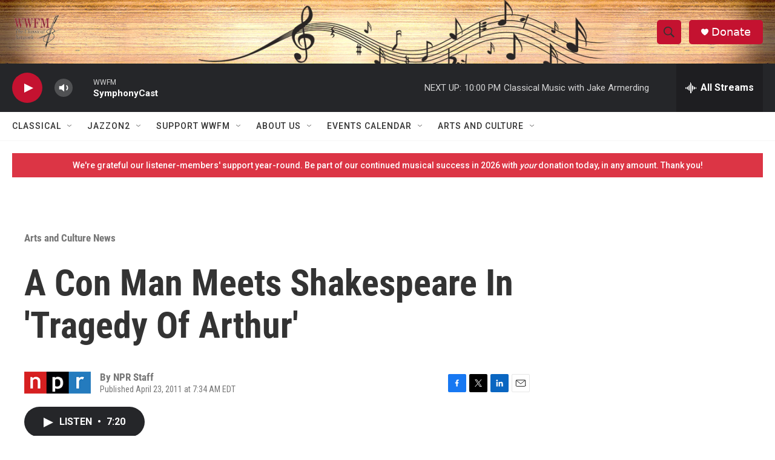

--- FILE ---
content_type: text/html;charset=UTF-8
request_url: https://www.wwfm.org/arts-and-culture-news/2011-04-23/a-con-man-meets-shakespeare-in-tragedy-of-arthur
body_size: 31717
content:
<!DOCTYPE html>
<html class="ArtP aside" lang="en">
    <head>
    <meta charset="UTF-8">

    

    <style data-cssvarsponyfill="true">
        :root { --siteBgColorInverse: #121212; --primaryTextColorInverse: #ffffff; --secondaryTextColorInverse: #cccccc; --tertiaryTextColorInverse: #c5c5c5; --headerBgColorInverse: #000000; --headerBorderColorInverse: #858585; --headerTextColorInverse: #ffffff; --secC1_Inverse: #a2a2a2; --secC4_Inverse: #282828; --headerNavBarBgColorInverse: #121212; --headerMenuBgColorInverse: #ffffff; --headerMenuTextColorInverse: #6b2b85; --headerMenuTextColorHoverInverse: #6b2b85; --liveBlogTextColorInverse: #ffffff; --applyButtonColorInverse: #4485D5; --applyButtonTextColorInverse: #4485D5; --siteBgColor: #ffffff; --primaryTextColor: #333333; --secondaryTextColor: #666666; --secC1: #767676; --secC4: #f5f5f5; --secC5: #ffffff; --siteBgColor: #ffffff; --siteInverseBgColor: #000000; --linkColor: #1a7fc3; --linkHoverColor: #125c8e; --headerBgColor: #ffffff; --headerBgColorInverse: #000000; --headerBorderColor: #e6e6e6; --headerBorderColorInverse: #858585; --tertiaryTextColor: #1c1c1c; --headerTextColor: #333333; --buttonTextColor: #ffffff; --headerNavBarBgColor: #ffffff; --headerNavBarTextColor: #333333; --headerMenuBgColor: #ffffff; --headerMenuTextColor: #333333; --headerMenuTextColorHover: #68ac4d; --liveBlogTextColor: #282829; --applyButtonColor: #194173; --applyButtonTextColor: #2c4273; --primaryColor1: #252629; --primaryColor2: #c41230; --breakingColor: #ff6f00; --secC2: #dcdcdc; --secC3: #e6e6e6; --secC5: #ffffff; --linkColor: #1a7fc3; --linkHoverColor: #125c8e; --donateBGColor: #c41230; --headerIconColor: #ffffff; --hatButtonBgColor: #ffffff; --hatButtonBgHoverColor: #411c58; --hatButtonBorderColor: #411c58; --hatButtonBorderHoverColor: #ffffff; --hatButtoniconColor: #d62021; --hatButtonTextColor: #411c58; --hatButtonTextHoverColor: #ffffff; --footerTextColor: #ffffff; --footerTextBgColor: #ffffff; --footerPartnersBgColor: #000000; --listBorderColor: #000000; --gridBorderColor: #e6e6e6; --tagButtonBorderColor: #1A7FC3; --tagButtonTextColor: #1A7FC3; --breakingTextColor: #ffffff; --sectionTextColor: #ff6f00; --contentWidth: 1240px; --primaryHeadlineFont: sans-serif; --secHlFont: sans-serif; --bodyFont: sans-serif; --colorWhite: #ffffff; --colorBlack: #000000;} .fonts-loaded { --primaryHeadlineFont: "Roboto Condensed"; --secHlFont: "Roboto Condensed"; --bodyFont: "Roboto"; --liveBlogBodyFont: "Roboto";}
    </style>

    
    
    <meta name="twitter:card" content="summary_large_image"/>
    
    
    
    
    <meta name="twitter:description" content="The Tragedy of Arthur, the new novel by Arthur Phillips, tells the story of a con man, his son and an undiscovered work by William Shakespeare. Phillips speaks to Scott Simon about fraud and family drama."/>
    
    
    <meta name="twitter:image" content="https://npr.brightspotcdn.com/dims4/default/cb0e8dc/2147483647/strip/true/crop/657x370+0+315/resize/1200x675!/quality/90/?url=https%3A%2F%2Fmedia.npr.org%2Fassets%2Fimg%2F2011%2F04%2F22%2Ftragedy-of-arthur_custom-3582e03a13bc9c971ccf981b757b85fae76361a3.jpg"/>

    
    
    <meta name="twitter:site" content="@@wwfmclassical"/>
    
    
    
    <meta name="twitter:title" content="A Con Man Meets Shakespeare In &#x27;Tragedy Of Arthur&#x27;"/>
    
<meta name="disqus.shortname" content="npr-wwfm">
<meta name="disqus.url" content="https://www.wwfm.org/arts-and-culture-news/2011-04-23/a-con-man-meets-shakespeare-in-tragedy-of-arthur">
<meta name="disqus.title" content="A Con Man Meets Shakespeare In &#x27;Tragedy Of Arthur&#x27;">
<meta name="disqus.identifier" content="00000182-8552-d299-ab93-e55f20b70000">

    <meta property="fb:app_id" content="147355685184">


    <meta property="og:title" content="A Con Man Meets Shakespeare In &#x27;Tragedy Of Arthur&#x27;">

    <meta property="og:url" content="https://www.wwfm.org/arts-and-culture-news/2011-04-23/a-con-man-meets-shakespeare-in-tragedy-of-arthur">

    <meta property="og:image" content="https://npr.brightspotcdn.com/dims4/default/6ada0e4/2147483647/strip/true/crop/657x345+0+328/resize/1200x630!/quality/90/?url=https%3A%2F%2Fmedia.npr.org%2Fassets%2Fimg%2F2011%2F04%2F22%2Ftragedy-of-arthur_custom-3582e03a13bc9c971ccf981b757b85fae76361a3.jpg">

    
    <meta property="og:image:url" content="https://npr.brightspotcdn.com/dims4/default/6ada0e4/2147483647/strip/true/crop/657x345+0+328/resize/1200x630!/quality/90/?url=https%3A%2F%2Fmedia.npr.org%2Fassets%2Fimg%2F2011%2F04%2F22%2Ftragedy-of-arthur_custom-3582e03a13bc9c971ccf981b757b85fae76361a3.jpg">
    
    <meta property="og:image:width" content="1200">
    <meta property="og:image:height" content="630">
    <meta property="og:image:type" content="image/jpeg">
    

    <meta property="og:description" content="The Tragedy of Arthur, the new novel by Arthur Phillips, tells the story of a con man, his son and an undiscovered work by William Shakespeare. Phillips speaks to Scott Simon about fraud and family drama.">

    <meta property="og:site_name" content="WWFM">



    <meta property="og:type" content="article">

    <meta property="article:author" content="">

    <meta property="article:published_time" content="2011-04-23T11:34:00">

    <meta property="article:modified_time" content="2022-08-10T01:15:28.132">

    <meta property="article:section" content="Arts and Culture News">


    <link data-cssvarsponyfill="true" class="Webpack-css" rel="stylesheet" href="https://npr.brightspotcdn.com/resource/00000177-1bc0-debb-a57f-dfcf4a950000/styleguide/All.min.0db89f2a608a6b13cec2d9fc84f71c45.gz.css">

    

    <style>.FooterNavigation-items-item {
    display: inline-block
}</style>
<style>[class*='-articleBody'] > ul,
[class*='-articleBody'] > ul ul {
    list-style-type: disc;
}</style>


    <meta name="viewport" content="width=device-width, initial-scale=1, viewport-fit=cover"><title>A Con Man Meets Shakespeare In &#x27;Tragedy Of Arthur&#x27;</title><meta name="description" content="The Tragedy of Arthur, the new novel by Arthur Phillips, tells the story of a con man, his son and an undiscovered work by William Shakespeare. Phillips speaks to Scott Simon about fraud and family drama."><link rel="canonical" href="https://www.npr.org/2011/04/23/135630211/a-con-man-meets-shakespeare-in-tragedy-of-arthur"><meta name="brightspot.contentId" content="00000182-8552-d299-ab93-e55f20b70000"><link rel="apple-touch-icon"sizes="180x180"href="/apple-touch-icon.png"><link rel="icon"type="image/png"href="/favicon-32x32.png"><link rel="icon"type="image/png"href="/favicon-16x16.png">
    
    
    <meta name="brightspot-dataLayer" content="{
  &quot;author&quot; : &quot;NPR Staff&quot;,
  &quot;bspStoryId&quot; : &quot;00000182-8552-d299-ab93-e55f20b70000&quot;,
  &quot;category&quot; : &quot;Arts and Culture News&quot;,
  &quot;inlineAudio&quot; : 1,
  &quot;keywords&quot; : &quot;&quot;,
  &quot;nprCmsSite&quot; : true,
  &quot;nprStoryId&quot; : &quot;135630211&quot;,
  &quot;pageType&quot; : &quot;news-story&quot;,
  &quot;program&quot; : &quot;&quot;,
  &quot;publishedDate&quot; : &quot;2011-04-23T07:34:00Z&quot;,
  &quot;siteName&quot; : &quot;WWFM&quot;,
  &quot;station&quot; : &quot;WWFM The Classical Network&quot;,
  &quot;stationOrgId&quot; : &quot;1177&quot;,
  &quot;storyOrgId&quot; : &quot;s1&quot;,
  &quot;storyTheme&quot; : &quot;news-story&quot;,
  &quot;storyTitle&quot; : &quot;A Con Man Meets Shakespeare In &#x27;Tragedy Of Arthur&#x27;&quot;,
  &quot;timezone&quot; : &quot;America/New_York&quot;,
  &quot;wordCount&quot; : 0,
  &quot;series&quot; : &quot;&quot;
}">
    <script id="brightspot-dataLayer">
        (function () {
            var dataValue = document.head.querySelector('meta[name="brightspot-dataLayer"]').content;
            if (dataValue) {
                window.brightspotDataLayer = JSON.parse(dataValue);
            }
        })();
    </script>

    <link rel="amphtml" href="https://www.wwfm.org/arts-and-culture-news/2011-04-23/a-con-man-meets-shakespeare-in-tragedy-of-arthur?_amp=true">

    

    
    <script src="https://npr.brightspotcdn.com/resource/00000177-1bc0-debb-a57f-dfcf4a950000/styleguide/All.min.fd8f7fccc526453c829dde80fc7c2ef5.gz.js" async></script>
    

    <!-- no longer used, moved disqus script to be loaded by ps-disqus-comment-module.js to avoid errors --><script type="application/ld+json">{"@context":"http://schema.org","@type":"BreadcrumbList","itemListElement":[{"@context":"http://schema.org","@type":"ListItem","item":"https://www.wwfm.org/arts-and-culture-news","name":"Arts and Culture News","position":"1"}]}</script><script>

  window.fbAsyncInit = function() {
      FB.init({
          
              appId : '147355685184',
          
          xfbml : true,
          version : 'v2.9'
      });
  };

  (function(d, s, id){
     var js, fjs = d.getElementsByTagName(s)[0];
     if (d.getElementById(id)) {return;}
     js = d.createElement(s); js.id = id;
     js.src = "//connect.facebook.net/en_US/sdk.js";
     fjs.parentNode.insertBefore(js, fjs);
   }(document, 'script', 'facebook-jssdk'));
</script>
<script type="application/ld+json">{"@context":"http://schema.org","@type":"ListenAction","description":"<i>The Tragedy of Arthur<\/i>, the new novel by Arthur Phillips, tells the story of a con man, his son and an undiscovered work by William Shakespeare. Phillips speaks to Scott Simon about fraud and family drama.","name":"A Con Man Meets Shakespeare In 'Tragedy Of Arthur'"}</script><meta name="gtm-dataLayer" content="{
  &quot;gtmAuthor&quot; : &quot;NPR Staff&quot;,
  &quot;gtmBspStoryId&quot; : &quot;00000182-8552-d299-ab93-e55f20b70000&quot;,
  &quot;gtmCategory&quot; : &quot;Arts and Culture News&quot;,
  &quot;gtmInlineAudio&quot; : 1,
  &quot;gtmKeywords&quot; : &quot;&quot;,
  &quot;gtmNprCmsSite&quot; : true,
  &quot;gtmNprStoryId&quot; : &quot;135630211&quot;,
  &quot;gtmPageType&quot; : &quot;news-story&quot;,
  &quot;gtmProgram&quot; : &quot;&quot;,
  &quot;gtmPublishedDate&quot; : &quot;2011-04-23T07:34:00Z&quot;,
  &quot;gtmSiteName&quot; : &quot;WWFM&quot;,
  &quot;gtmStation&quot; : &quot;WWFM The Classical Network&quot;,
  &quot;gtmStationOrgId&quot; : &quot;1177&quot;,
  &quot;gtmStoryOrgId&quot; : &quot;s1&quot;,
  &quot;gtmStoryTheme&quot; : &quot;news-story&quot;,
  &quot;gtmStoryTitle&quot; : &quot;A Con Man Meets Shakespeare In &#x27;Tragedy Of Arthur&#x27;&quot;,
  &quot;gtmTimezone&quot; : &quot;America/New_York&quot;,
  &quot;gtmWordCount&quot; : 0,
  &quot;gtmSeries&quot; : &quot;&quot;
}"><script>

    (function () {
        var dataValue = document.head.querySelector('meta[name="gtm-dataLayer"]').content;
        if (dataValue) {
            window.dataLayer = window.dataLayer || [];
            dataValue = JSON.parse(dataValue);
            dataValue['event'] = 'gtmFirstView';
            window.dataLayer.push(dataValue);
        }
    })();

    (function(w,d,s,l,i){w[l]=w[l]||[];w[l].push({'gtm.start':
            new Date().getTime(),event:'gtm.js'});var f=d.getElementsByTagName(s)[0],
        j=d.createElement(s),dl=l!='dataLayer'?'&l='+l:'';j.async=true;j.src=
        'https://www.googletagmanager.com/gtm.js?id='+i+dl;f.parentNode.insertBefore(j,f);
})(window,document,'script','dataLayer','GTM-N39QFDR');</script><script type="application/ld+json">{"@context":"http://schema.org","@type":"NewsArticle","author":[{"@context":"http://schema.org","@type":"Person","name":"NPR Staff"}],"dateModified":"2022-08-09T21:15:28Z","datePublished":"2011-04-23T07:34:00Z","headline":"A Con Man Meets Shakespeare In 'Tragedy Of Arthur'","image":{"@context":"http://schema.org","@type":"ImageObject","url":"https://media.npr.org/assets/img/2011/04/22/tragedy-of-arthur_custom-3582e03a13bc9c971ccf981b757b85fae76361a3.jpg"},"mainEntityOfPage":{"@type":"NewsArticle","@id":"https://www.wwfm.org/arts-and-culture-news/2011-04-23/a-con-man-meets-shakespeare-in-tragedy-of-arthur"},"publisher":{"@type":"Organization","name":"WWFM","logo":{"@context":"http://schema.org","@type":"ImageObject","height":"60","url":"https://npr.brightspotcdn.com/dims4/default/0fd63f3/2147483647/resize/x60/quality/90/?url=http%3A%2F%2Fnpr-brightspot.s3.amazonaws.com%2F5a%2F93%2Fe12e14e74d5fbe78aea4d7ea5519%2Fwwfm-logo-resize-removebg-preview.png","width":"85"}}}</script><script>window.addEventListener('DOMContentLoaded', (event) => {
    window.nulldurationobserver = new MutationObserver(function (mutations) {
        document.querySelectorAll('.StreamPill-duration').forEach(pill => { 
      if (pill.innerText == "LISTENNULL") {
         pill.innerText = "LISTEN"
      } 
    });
      });

      window.nulldurationobserver.observe(document.body, {
        childList: true,
        subtree: true
      });
});
</script>


    <script>
        var head = document.getElementsByTagName('head')
        head = head[0]
        var link = document.createElement('link');
        link.setAttribute('href', 'https://fonts.googleapis.com/css?family=Roboto Condensed|Roboto|Roboto:400,500,700&display=swap');
        var relList = link.relList;

        if (relList && relList.supports('preload')) {
            link.setAttribute('as', 'style');
            link.setAttribute('rel', 'preload');
            link.setAttribute('onload', 'this.rel="stylesheet"');
            link.setAttribute('crossorigin', 'anonymous');
        } else {
            link.setAttribute('rel', 'stylesheet');
        }

        head.appendChild(link);
    </script>
</head>


    <body class="Page-body" data-content-width="1240px">
    <noscript>
    <iframe src="https://www.googletagmanager.com/ns.html?id=GTM-N39QFDR" height="0" width="0" style="display:none;visibility:hidden"></iframe>
</noscript>
        

    <!-- Putting icons here, so we don't have to include in a bunch of -body hbs's -->
<svg xmlns="http://www.w3.org/2000/svg" style="display:none" id="iconsMap1" class="iconsMap">
    <symbol id="play-icon" viewBox="0 0 115 115">
        <polygon points="0,0 115,57.5 0,115" fill="currentColor" />
    </symbol>
    <symbol id="grid" viewBox="0 0 32 32">
            <g>
                <path d="M6.4,5.7 C6.4,6.166669 6.166669,6.4 5.7,6.4 L0.7,6.4 C0.233331,6.4 0,6.166669 0,5.7 L0,0.7 C0,0.233331 0.233331,0 0.7,0 L5.7,0 C6.166669,0 6.4,0.233331 6.4,0.7 L6.4,5.7 Z M19.2,5.7 C19.2,6.166669 18.966669,6.4 18.5,6.4 L13.5,6.4 C13.033331,6.4 12.8,6.166669 12.8,5.7 L12.8,0.7 C12.8,0.233331 13.033331,0 13.5,0 L18.5,0 C18.966669,0 19.2,0.233331 19.2,0.7 L19.2,5.7 Z M32,5.7 C32,6.166669 31.766669,6.4 31.3,6.4 L26.3,6.4 C25.833331,6.4 25.6,6.166669 25.6,5.7 L25.6,0.7 C25.6,0.233331 25.833331,0 26.3,0 L31.3,0 C31.766669,0 32,0.233331 32,0.7 L32,5.7 Z M6.4,18.5 C6.4,18.966669 6.166669,19.2 5.7,19.2 L0.7,19.2 C0.233331,19.2 0,18.966669 0,18.5 L0,13.5 C0,13.033331 0.233331,12.8 0.7,12.8 L5.7,12.8 C6.166669,12.8 6.4,13.033331 6.4,13.5 L6.4,18.5 Z M19.2,18.5 C19.2,18.966669 18.966669,19.2 18.5,19.2 L13.5,19.2 C13.033331,19.2 12.8,18.966669 12.8,18.5 L12.8,13.5 C12.8,13.033331 13.033331,12.8 13.5,12.8 L18.5,12.8 C18.966669,12.8 19.2,13.033331 19.2,13.5 L19.2,18.5 Z M32,18.5 C32,18.966669 31.766669,19.2 31.3,19.2 L26.3,19.2 C25.833331,19.2 25.6,18.966669 25.6,18.5 L25.6,13.5 C25.6,13.033331 25.833331,12.8 26.3,12.8 L31.3,12.8 C31.766669,12.8 32,13.033331 32,13.5 L32,18.5 Z M6.4,31.3 C6.4,31.766669 6.166669,32 5.7,32 L0.7,32 C0.233331,32 0,31.766669 0,31.3 L0,26.3 C0,25.833331 0.233331,25.6 0.7,25.6 L5.7,25.6 C6.166669,25.6 6.4,25.833331 6.4,26.3 L6.4,31.3 Z M19.2,31.3 C19.2,31.766669 18.966669,32 18.5,32 L13.5,32 C13.033331,32 12.8,31.766669 12.8,31.3 L12.8,26.3 C12.8,25.833331 13.033331,25.6 13.5,25.6 L18.5,25.6 C18.966669,25.6 19.2,25.833331 19.2,26.3 L19.2,31.3 Z M32,31.3 C32,31.766669 31.766669,32 31.3,32 L26.3,32 C25.833331,32 25.6,31.766669 25.6,31.3 L25.6,26.3 C25.6,25.833331 25.833331,25.6 26.3,25.6 L31.3,25.6 C31.766669,25.6 32,25.833331 32,26.3 L32,31.3 Z" id=""></path>
            </g>
    </symbol>
    <symbol id="radio-stream" width="18" height="19" viewBox="0 0 18 19">
        <g fill="currentColor" fill-rule="nonzero">
            <path d="M.5 8c-.276 0-.5.253-.5.565v1.87c0 .312.224.565.5.565s.5-.253.5-.565v-1.87C1 8.253.776 8 .5 8zM2.5 8c-.276 0-.5.253-.5.565v1.87c0 .312.224.565.5.565s.5-.253.5-.565v-1.87C3 8.253 2.776 8 2.5 8zM3.5 7c-.276 0-.5.276-.5.617v3.766c0 .34.224.617.5.617s.5-.276.5-.617V7.617C4 7.277 3.776 7 3.5 7zM5.5 6c-.276 0-.5.275-.5.613v5.774c0 .338.224.613.5.613s.5-.275.5-.613V6.613C6 6.275 5.776 6 5.5 6zM6.5 4c-.276 0-.5.26-.5.58v8.84c0 .32.224.58.5.58s.5-.26.5-.58V4.58C7 4.26 6.776 4 6.5 4zM8.5 0c-.276 0-.5.273-.5.61v17.78c0 .337.224.61.5.61s.5-.273.5-.61V.61C9 .273 8.776 0 8.5 0zM9.5 2c-.276 0-.5.274-.5.612v14.776c0 .338.224.612.5.612s.5-.274.5-.612V2.612C10 2.274 9.776 2 9.5 2zM11.5 5c-.276 0-.5.276-.5.616v8.768c0 .34.224.616.5.616s.5-.276.5-.616V5.616c0-.34-.224-.616-.5-.616zM12.5 6c-.276 0-.5.262-.5.584v4.832c0 .322.224.584.5.584s.5-.262.5-.584V6.584c0-.322-.224-.584-.5-.584zM14.5 7c-.276 0-.5.29-.5.647v3.706c0 .357.224.647.5.647s.5-.29.5-.647V7.647C15 7.29 14.776 7 14.5 7zM15.5 8c-.276 0-.5.253-.5.565v1.87c0 .312.224.565.5.565s.5-.253.5-.565v-1.87c0-.312-.224-.565-.5-.565zM17.5 8c-.276 0-.5.253-.5.565v1.87c0 .312.224.565.5.565s.5-.253.5-.565v-1.87c0-.312-.224-.565-.5-.565z"/>
        </g>
    </symbol>
    <symbol id="icon-magnify" viewBox="0 0 31 31">
        <g>
            <path fill-rule="evenodd" d="M22.604 18.89l-.323.566 8.719 8.8L28.255 31l-8.719-8.8-.565.404c-2.152 1.346-4.386 2.018-6.7 2.018-3.39 0-6.284-1.21-8.679-3.632C1.197 18.568 0 15.66 0 12.27c0-3.39 1.197-6.283 3.592-8.678C5.987 1.197 8.88 0 12.271 0c3.39 0 6.283 1.197 8.678 3.592 2.395 2.395 3.593 5.288 3.593 8.679 0 2.368-.646 4.574-1.938 6.62zM19.162 5.77C17.322 3.925 15.089 3 12.46 3c-2.628 0-4.862.924-6.702 2.77C3.92 7.619 3 9.862 3 12.5c0 2.639.92 4.882 2.76 6.73C7.598 21.075 9.832 22 12.46 22c2.629 0 4.862-.924 6.702-2.77C21.054 17.33 22 15.085 22 12.5c0-2.586-.946-4.83-2.838-6.73z"/>
        </g>
    </symbol>
    <symbol id="burger-menu" viewBox="0 0 14 10">
        <g>
            <path fill-rule="evenodd" d="M0 5.5v-1h14v1H0zM0 1V0h14v1H0zm0 9V9h14v1H0z"></path>
        </g>
    </symbol>
    <symbol id="close-x" viewBox="0 0 14 14">
        <g>
            <path fill-rule="nonzero" d="M6.336 7L0 .664.664 0 7 6.336 13.336 0 14 .664 7.664 7 14 13.336l-.664.664L7 7.664.664 14 0 13.336 6.336 7z"></path>
        </g>
    </symbol>
    <symbol id="share-more-arrow" viewBox="0 0 512 512" style="enable-background:new 0 0 512 512;">
        <g>
            <g>
                <path d="M512,241.7L273.643,3.343v156.152c-71.41,3.744-138.015,33.337-188.958,84.28C30.075,298.384,0,370.991,0,448.222v60.436
                    l29.069-52.985c45.354-82.671,132.173-134.027,226.573-134.027c5.986,0,12.004,0.212,18.001,0.632v157.779L512,241.7z
                    M255.642,290.666c-84.543,0-163.661,36.792-217.939,98.885c26.634-114.177,129.256-199.483,251.429-199.483h15.489V78.131
                    l163.568,163.568L304.621,405.267V294.531l-13.585-1.683C279.347,291.401,267.439,290.666,255.642,290.666z"></path>
            </g>
        </g>
    </symbol>
    <symbol id="chevron" viewBox="0 0 100 100">
        <g>
            <path d="M22.4566257,37.2056786 L-21.4456527,71.9511488 C-22.9248661,72.9681457 -24.9073712,72.5311671 -25.8758148,70.9765924 L-26.9788683,69.2027424 C-27.9450684,67.6481676 -27.5292733,65.5646602 -26.0500598,64.5484493 L20.154796,28.2208967 C21.5532435,27.2597011 23.3600078,27.2597011 24.759951,28.2208967 L71.0500598,64.4659264 C72.5292733,65.4829232 72.9450684,67.5672166 71.9788683,69.1217913 L70.8750669,70.8956413 C69.9073712,72.4502161 67.9241183,72.8848368 66.4449048,71.8694118 L22.4566257,37.2056786 Z" id="Transparent-Chevron" transform="translate(22.500000, 50.000000) rotate(90.000000) translate(-22.500000, -50.000000) "></path>
        </g>
    </symbol>
</svg>

<svg xmlns="http://www.w3.org/2000/svg" style="display:none" id="iconsMap2" class="iconsMap">
    <symbol id="mono-icon-facebook" viewBox="0 0 10 19">
        <path fill-rule="evenodd" d="M2.707 18.25V10.2H0V7h2.707V4.469c0-1.336.375-2.373 1.125-3.112C4.582.62 5.578.25 6.82.25c1.008 0 1.828.047 2.461.14v2.848H7.594c-.633 0-1.067.14-1.301.422-.188.235-.281.61-.281 1.125V7H9l-.422 3.2H6.012v8.05H2.707z"></path>
    </symbol>
    <symbol id="mono-icon-instagram" viewBox="0 0 17 17">
        <g>
            <path fill-rule="evenodd" d="M8.281 4.207c.727 0 1.4.182 2.022.545a4.055 4.055 0 0 1 1.476 1.477c.364.62.545 1.294.545 2.021 0 .727-.181 1.4-.545 2.021a4.055 4.055 0 0 1-1.476 1.477 3.934 3.934 0 0 1-2.022.545c-.726 0-1.4-.182-2.021-.545a4.055 4.055 0 0 1-1.477-1.477 3.934 3.934 0 0 1-.545-2.021c0-.727.182-1.4.545-2.021A4.055 4.055 0 0 1 6.26 4.752a3.934 3.934 0 0 1 2.021-.545zm0 6.68a2.54 2.54 0 0 0 1.864-.774 2.54 2.54 0 0 0 .773-1.863 2.54 2.54 0 0 0-.773-1.863 2.54 2.54 0 0 0-1.864-.774 2.54 2.54 0 0 0-1.863.774 2.54 2.54 0 0 0-.773 1.863c0 .727.257 1.348.773 1.863a2.54 2.54 0 0 0 1.863.774zM13.45 4.03c-.023.258-.123.48-.299.668a.856.856 0 0 1-.65.281.913.913 0 0 1-.668-.28.913.913 0 0 1-.281-.669c0-.258.094-.48.281-.668a.913.913 0 0 1 .668-.28c.258 0 .48.093.668.28.187.188.281.41.281.668zm2.672.95c.023.656.035 1.746.035 3.269 0 1.523-.017 2.62-.053 3.287-.035.668-.134 1.248-.298 1.74a4.098 4.098 0 0 1-.967 1.53 4.098 4.098 0 0 1-1.53.966c-.492.164-1.072.264-1.74.3-.668.034-1.763.052-3.287.052-1.523 0-2.619-.018-3.287-.053-.668-.035-1.248-.146-1.74-.334a3.747 3.747 0 0 1-1.53-.931 4.098 4.098 0 0 1-.966-1.53c-.164-.492-.264-1.072-.299-1.74C.424 10.87.406 9.773.406 8.25S.424 5.63.46 4.963c.035-.668.135-1.248.299-1.74.21-.586.533-1.096.967-1.53A4.098 4.098 0 0 1 3.254.727c.492-.164 1.072-.264 1.74-.3C5.662.394 6.758.376 8.281.376c1.524 0 2.62.018 3.287.053.668.035 1.248.135 1.74.299a4.098 4.098 0 0 1 2.496 2.496c.165.492.27 1.078.317 1.757zm-1.687 7.91c.14-.399.234-1.032.28-1.899.024-.515.036-1.242.036-2.18V7.689c0-.961-.012-1.688-.035-2.18-.047-.89-.14-1.524-.281-1.899a2.537 2.537 0 0 0-1.512-1.511c-.375-.14-1.008-.235-1.899-.282a51.292 51.292 0 0 0-2.18-.035H7.72c-.938 0-1.664.012-2.18.035-.867.047-1.5.141-1.898.282a2.537 2.537 0 0 0-1.512 1.511c-.14.375-.234 1.008-.281 1.899a51.292 51.292 0 0 0-.036 2.18v1.125c0 .937.012 1.664.036 2.18.047.866.14 1.5.28 1.898.306.726.81 1.23 1.513 1.511.398.141 1.03.235 1.898.282.516.023 1.242.035 2.18.035h1.125c.96 0 1.687-.012 2.18-.035.89-.047 1.523-.141 1.898-.282.726-.304 1.23-.808 1.512-1.511z"></path>
        </g>
    </symbol>
    <symbol id="mono-icon-email" viewBox="0 0 512 512">
        <g>
            <path d="M67,148.7c11,5.8,163.8,89.1,169.5,92.1c5.7,3,11.5,4.4,20.5,4.4c9,0,14.8-1.4,20.5-4.4c5.7-3,158.5-86.3,169.5-92.1
                c4.1-2.1,11-5.9,12.5-10.2c2.6-7.6-0.2-10.5-11.3-10.5H257H65.8c-11.1,0-13.9,3-11.3,10.5C56,142.9,62.9,146.6,67,148.7z"></path>
            <path d="M455.7,153.2c-8.2,4.2-81.8,56.6-130.5,88.1l82.2,92.5c2,2,2.9,4.4,1.8,5.6c-1.2,1.1-3.8,0.5-5.9-1.4l-98.6-83.2
                c-14.9,9.6-25.4,16.2-27.2,17.2c-7.7,3.9-13.1,4.4-20.5,4.4c-7.4,0-12.8-0.5-20.5-4.4c-1.9-1-12.3-7.6-27.2-17.2l-98.6,83.2
                c-2,2-4.7,2.6-5.9,1.4c-1.2-1.1-0.3-3.6,1.7-5.6l82.1-92.5c-48.7-31.5-123.1-83.9-131.3-88.1c-8.8-4.5-9.3,0.8-9.3,4.9
                c0,4.1,0,205,0,205c0,9.3,13.7,20.9,23.5,20.9H257h185.5c9.8,0,21.5-11.7,21.5-20.9c0,0,0-201,0-205
                C464,153.9,464.6,148.7,455.7,153.2z"></path>
        </g>
    </symbol>
    <symbol id="default-image" width="24" height="24" viewBox="0 0 24 24" fill="none" stroke="currentColor" stroke-width="2" stroke-linecap="round" stroke-linejoin="round" class="feather feather-image">
        <rect x="3" y="3" width="18" height="18" rx="2" ry="2"></rect>
        <circle cx="8.5" cy="8.5" r="1.5"></circle>
        <polyline points="21 15 16 10 5 21"></polyline>
    </symbol>
    <symbol id="icon-email" width="18px" viewBox="0 0 20 14">
        <g id="Symbols" stroke="none" stroke-width="1" fill="none" fill-rule="evenodd" stroke-linecap="round" stroke-linejoin="round">
            <g id="social-button-bar" transform="translate(-125.000000, -8.000000)" stroke="#000000">
                <g id="Group-2" transform="translate(120.000000, 0.000000)">
                    <g id="envelope" transform="translate(6.000000, 9.000000)">
                        <path d="M17.5909091,10.6363636 C17.5909091,11.3138182 17.0410909,11.8636364 16.3636364,11.8636364 L1.63636364,11.8636364 C0.958909091,11.8636364 0.409090909,11.3138182 0.409090909,10.6363636 L0.409090909,1.63636364 C0.409090909,0.958090909 0.958909091,0.409090909 1.63636364,0.409090909 L16.3636364,0.409090909 C17.0410909,0.409090909 17.5909091,0.958090909 17.5909091,1.63636364 L17.5909091,10.6363636 L17.5909091,10.6363636 Z" id="Stroke-406"></path>
                        <polyline id="Stroke-407" points="17.1818182 0.818181818 9 7.36363636 0.818181818 0.818181818"></polyline>
                    </g>
                </g>
            </g>
        </g>
    </symbol>
    <symbol id="mono-icon-print" viewBox="0 0 12 12">
        <g fill-rule="evenodd">
            <path fill-rule="nonzero" d="M9 10V7H3v3H1a1 1 0 0 1-1-1V4a1 1 0 0 1 1-1h10a1 1 0 0 1 1 1v3.132A2.868 2.868 0 0 1 9.132 10H9zm.5-4.5a1 1 0 1 0 0-2 1 1 0 0 0 0 2zM3 0h6v2H3z"></path>
            <path d="M4 8h4v4H4z"></path>
        </g>
    </symbol>
    <symbol id="mono-icon-copylink" viewBox="0 0 12 12">
        <g fill-rule="evenodd">
            <path d="M10.199 2.378c.222.205.4.548.465.897.062.332.016.614-.132.774L8.627 6.106c-.187.203-.512.232-.75-.014a.498.498 0 0 0-.706.028.499.499 0 0 0 .026.706 1.509 1.509 0 0 0 2.165-.04l1.903-2.06c.37-.398.506-.98.382-1.636-.105-.557-.392-1.097-.77-1.445L9.968.8C9.591.452 9.03.208 8.467.145 7.803.072 7.233.252 6.864.653L4.958 2.709a1.509 1.509 0 0 0 .126 2.161.5.5 0 1 0 .68-.734c-.264-.218-.26-.545-.071-.747L7.597 1.33c.147-.16.425-.228.76-.19.353.038.71.188.931.394l.91.843.001.001zM1.8 9.623c-.222-.205-.4-.549-.465-.897-.062-.332-.016-.614.132-.774l1.905-2.057c.187-.203.512-.232.75.014a.498.498 0 0 0 .706-.028.499.499 0 0 0-.026-.706 1.508 1.508 0 0 0-2.165.04L.734 7.275c-.37.399-.506.98-.382 1.637.105.557.392 1.097.77 1.445l.91.843c.376.35.937.594 1.5.656.664.073 1.234-.106 1.603-.507L7.04 9.291a1.508 1.508 0 0 0-.126-2.16.5.5 0 0 0-.68.734c.264.218.26.545.071.747l-1.904 2.057c-.147.16-.425.228-.76.191-.353-.038-.71-.188-.931-.394l-.91-.843z"></path>
            <path d="M8.208 3.614a.5.5 0 0 0-.707.028L3.764 7.677a.5.5 0 0 0 .734.68L8.235 4.32a.5.5 0 0 0-.027-.707"></path>
        </g>
    </symbol>
    <symbol id="mono-icon-linkedin" viewBox="0 0 16 17">
        <g fill-rule="evenodd">
            <path d="M3.734 16.125H.464V5.613h3.27zM2.117 4.172c-.515 0-.96-.188-1.336-.563A1.825 1.825 0 0 1 .22 2.273c0-.515.187-.96.562-1.335.375-.375.82-.563 1.336-.563.516 0 .961.188 1.336.563.375.375.563.82.563 1.335 0 .516-.188.961-.563 1.336-.375.375-.82.563-1.336.563zM15.969 16.125h-3.27v-5.133c0-.844-.07-1.453-.21-1.828-.259-.633-.762-.95-1.512-.95s-1.278.282-1.582.845c-.235.421-.352 1.043-.352 1.863v5.203H5.809V5.613h3.128v1.442h.036c.234-.469.609-.856 1.125-1.16.562-.375 1.218-.563 1.968-.563 1.524 0 2.59.48 3.2 1.441.468.774.703 1.97.703 3.586v5.766z"></path>
        </g>
    </symbol>
    <symbol id="mono-icon-pinterest" viewBox="0 0 512 512">
        <g>
            <path d="M256,32C132.3,32,32,132.3,32,256c0,91.7,55.2,170.5,134.1,205.2c-0.6-15.6-0.1-34.4,3.9-51.4
                c4.3-18.2,28.8-122.1,28.8-122.1s-7.2-14.3-7.2-35.4c0-33.2,19.2-58,43.2-58c20.4,0,30.2,15.3,30.2,33.6
                c0,20.5-13.1,51.1-19.8,79.5c-5.6,23.8,11.9,43.1,35.4,43.1c42.4,0,71-54.5,71-119.1c0-49.1-33.1-85.8-93.2-85.8
                c-67.9,0-110.3,50.7-110.3,107.3c0,19.5,5.8,33.3,14.8,43.9c4.1,4.9,4.7,6.9,3.2,12.5c-1.1,4.1-3.5,14-4.6,18
                c-1.5,5.7-6.1,7.7-11.2,5.6c-31.3-12.8-45.9-47-45.9-85.6c0-63.6,53.7-139.9,160.1-139.9c85.5,0,141.8,61.9,141.8,128.3
                c0,87.9-48.9,153.5-120.9,153.5c-24.2,0-46.9-13.1-54.7-27.9c0,0-13,51.6-15.8,61.6c-4.7,17.3-14,34.5-22.5,48
                c20.1,5.9,41.4,9.2,63.5,9.2c123.7,0,224-100.3,224-224C480,132.3,379.7,32,256,32z"></path>
        </g>
    </symbol>
    <symbol id="mono-icon-tumblr" viewBox="0 0 512 512">
        <g>
            <path d="M321.2,396.3c-11.8,0-22.4-2.8-31.5-8.3c-6.9-4.1-11.5-9.6-14-16.4c-2.6-6.9-3.6-22.3-3.6-46.4V224h96v-64h-96V48h-61.9
                c-2.7,21.5-7.5,44.7-14.5,58.6c-7,13.9-14,25.8-25.6,35.7c-11.6,9.9-25.6,17.9-41.9,23.3V224h48v140.4c0,19,2,33.5,5.9,43.5
                c4,10,11.1,19.5,21.4,28.4c10.3,8.9,22.8,15.7,37.3,20.5c14.6,4.8,31.4,7.2,50.4,7.2c16.7,0,30.3-1.7,44.7-5.1
                c14.4-3.4,30.5-9.3,48.2-17.6v-65.6C363.2,389.4,342.3,396.3,321.2,396.3z"></path>
        </g>
    </symbol>
    <symbol id="mono-icon-twitter" viewBox="0 0 1200 1227">
        <g>
            <path d="M714.163 519.284L1160.89 0H1055.03L667.137 450.887L357.328 0H0L468.492 681.821L0 1226.37H105.866L515.491
            750.218L842.672 1226.37H1200L714.137 519.284H714.163ZM569.165 687.828L521.697 619.934L144.011 79.6944H306.615L611.412
            515.685L658.88 583.579L1055.08 1150.3H892.476L569.165 687.854V687.828Z" fill="white"></path>
        </g>
    </symbol>
    <symbol id="mono-icon-youtube" viewBox="0 0 512 512">
        <g>
            <path fill-rule="evenodd" d="M508.6,148.8c0-45-33.1-81.2-74-81.2C379.2,65,322.7,64,265,64c-3,0-6,0-9,0s-6,0-9,0c-57.6,0-114.2,1-169.6,3.6
                c-40.8,0-73.9,36.4-73.9,81.4C1,184.6-0.1,220.2,0,255.8C-0.1,291.4,1,327,3.4,362.7c0,45,33.1,81.5,73.9,81.5
                c58.2,2.7,117.9,3.9,178.6,3.8c60.8,0.2,120.3-1,178.6-3.8c40.9,0,74-36.5,74-81.5c2.4-35.7,3.5-71.3,3.4-107
                C512.1,220.1,511,184.5,508.6,148.8z M207,353.9V157.4l145,98.2L207,353.9z"></path>
        </g>
    </symbol>
    <symbol id="mono-icon-flipboard" viewBox="0 0 500 500">
        <g>
            <path d="M0,0V500H500V0ZM400,200H300V300H200V400H100V100H400Z"></path>
        </g>
    </symbol>
    <symbol id="mono-icon-bluesky" viewBox="0 0 568 501">
        <g>
            <path d="M123.121 33.6637C188.241 82.5526 258.281 181.681 284 234.873C309.719 181.681 379.759 82.5526 444.879
            33.6637C491.866 -1.61183 568 -28.9064 568 57.9464C568 75.2916 558.055 203.659 552.222 224.501C531.947 296.954
            458.067 315.434 392.347 304.249C507.222 323.8 536.444 388.56 473.333 453.32C353.473 576.312 301.061 422.461
            287.631 383.039C285.169 375.812 284.017 372.431 284 375.306C283.983 372.431 282.831 375.812 280.369 383.039C266.939
            422.461 214.527 576.312 94.6667 453.32C31.5556 388.56 60.7778 323.8 175.653 304.249C109.933 315.434 36.0535
            296.954 15.7778 224.501C9.94525 203.659 0 75.2916 0 57.9464C0 -28.9064 76.1345 -1.61183 123.121 33.6637Z"
            fill="white">
            </path>
        </g>
    </symbol>
    <symbol id="mono-icon-threads" viewBox="0 0 192 192">
        <g>
            <path d="M141.537 88.9883C140.71 88.5919 139.87 88.2104 139.019 87.8451C137.537 60.5382 122.616 44.905 97.5619 44.745C97.4484 44.7443 97.3355 44.7443 97.222 44.7443C82.2364 44.7443 69.7731 51.1409 62.102 62.7807L75.881 72.2328C81.6116 63.5383 90.6052 61.6848 97.2286 61.6848C97.3051 61.6848 97.3819 61.6848 97.4576 61.6855C105.707 61.7381 111.932 64.1366 115.961 68.814C118.893 72.2193 120.854 76.925 121.825 82.8638C114.511 81.6207 106.601 81.2385 98.145 81.7233C74.3247 83.0954 59.0111 96.9879 60.0396 116.292C60.5615 126.084 65.4397 134.508 73.775 140.011C80.8224 144.663 89.899 146.938 99.3323 146.423C111.79 145.74 121.563 140.987 128.381 132.296C133.559 125.696 136.834 117.143 138.28 106.366C144.217 109.949 148.617 114.664 151.047 120.332C155.179 129.967 155.42 145.8 142.501 158.708C131.182 170.016 117.576 174.908 97.0135 175.059C74.2042 174.89 56.9538 167.575 45.7381 153.317C35.2355 139.966 29.8077 120.682 29.6052 96C29.8077 71.3178 35.2355 52.0336 45.7381 38.6827C56.9538 24.4249 74.2039 17.11 97.0132 16.9405C119.988 17.1113 137.539 24.4614 149.184 38.788C154.894 45.8136 159.199 54.6488 162.037 64.9503L178.184 60.6422C174.744 47.9622 169.331 37.0357 161.965 27.974C147.036 9.60668 125.202 0.195148 97.0695 0H96.9569C68.8816 0.19447 47.2921 9.6418 32.7883 28.0793C19.8819 44.4864 13.2244 67.3157 13.0007 95.9325L13 96L13.0007 96.0675C13.2244 124.684 19.8819 147.514 32.7883 163.921C47.2921 182.358 68.8816 191.806 96.9569 192H97.0695C122.03 191.827 139.624 185.292 154.118 170.811C173.081 151.866 172.51 128.119 166.26 113.541C161.776 103.087 153.227 94.5962 141.537 88.9883ZM98.4405 129.507C88.0005 130.095 77.1544 125.409 76.6196 115.372C76.2232 107.93 81.9158 99.626 99.0812 98.6368C101.047 98.5234 102.976 98.468 104.871 98.468C111.106 98.468 116.939 99.0737 122.242 100.233C120.264 124.935 108.662 128.946 98.4405 129.507Z" fill="white"></path>
        </g>
    </symbol>
 </svg>

<svg xmlns="http://www.w3.org/2000/svg" style="display:none" id="iconsMap3" class="iconsMap">
    <symbol id="volume-mute" x="0px" y="0px" viewBox="0 0 24 24" style="enable-background:new 0 0 24 24;">
        <polygon fill="currentColor" points="11,5 6,9 2,9 2,15 6,15 11,19 "/>
        <line style="fill:none;stroke:currentColor;stroke-width:2;stroke-linecap:round;stroke-linejoin:round;" x1="23" y1="9" x2="17" y2="15"/>
        <line style="fill:none;stroke:currentColor;stroke-width:2;stroke-linecap:round;stroke-linejoin:round;" x1="17" y1="9" x2="23" y2="15"/>
    </symbol>
    <symbol id="volume-low" x="0px" y="0px" viewBox="0 0 24 24" style="enable-background:new 0 0 24 24;" xml:space="preserve">
        <polygon fill="currentColor" points="11,5 6,9 2,9 2,15 6,15 11,19 "/>
    </symbol>
    <symbol id="volume-mid" x="0px" y="0px" viewBox="0 0 24 24" style="enable-background:new 0 0 24 24;">
        <polygon fill="currentColor" points="11,5 6,9 2,9 2,15 6,15 11,19 "/>
        <path style="fill:none;stroke:currentColor;stroke-width:2;stroke-linecap:round;stroke-linejoin:round;" d="M15.5,8.5c2,2,2,5.1,0,7.1"/>
    </symbol>
    <symbol id="volume-high" x="0px" y="0px" viewBox="0 0 24 24" style="enable-background:new 0 0 24 24;">
        <polygon fill="currentColor" points="11,5 6,9 2,9 2,15 6,15 11,19 "/>
        <path style="fill:none;stroke:currentColor;stroke-width:2;stroke-linecap:round;stroke-linejoin:round;" d="M19.1,4.9c3.9,3.9,3.9,10.2,0,14.1 M15.5,8.5c2,2,2,5.1,0,7.1"/>
    </symbol>
    <symbol id="pause-icon" viewBox="0 0 12 16">
        <rect x="0" y="0" width="4" height="16" fill="currentColor"></rect>
        <rect x="8" y="0" width="4" height="16" fill="currentColor"></rect>
    </symbol>
    <symbol id="heart" viewBox="0 0 24 24">
        <g>
            <path d="M12 4.435c-1.989-5.399-12-4.597-12 3.568 0 4.068 3.06 9.481 12 14.997 8.94-5.516 12-10.929 12-14.997 0-8.118-10-8.999-12-3.568z"/>
        </g>
    </symbol>
    <symbol id="icon-location" width="24" height="24" viewBox="0 0 24 24" fill="currentColor" stroke="currentColor" stroke-width="2" stroke-linecap="round" stroke-linejoin="round" class="feather feather-map-pin">
        <path d="M21 10c0 7-9 13-9 13s-9-6-9-13a9 9 0 0 1 18 0z" fill="currentColor" fill-opacity="1"></path>
        <circle cx="12" cy="10" r="5" fill="#ffffff"></circle>
    </symbol>
    <symbol id="icon-ticket" width="23px" height="15px" viewBox="0 0 23 15">
        <g stroke="none" stroke-width="1" fill="none" fill-rule="evenodd">
            <g transform="translate(-625.000000, -1024.000000)">
                <g transform="translate(625.000000, 1024.000000)">
                    <path d="M0,12.057377 L0,3.94262296 C0.322189879,4.12588308 0.696256938,4.23076923 1.0952381,4.23076923 C2.30500469,4.23076923 3.28571429,3.26645946 3.28571429,2.07692308 C3.28571429,1.68461385 3.17904435,1.31680209 2.99266757,1 L20.0073324,1 C19.8209556,1.31680209 19.7142857,1.68461385 19.7142857,2.07692308 C19.7142857,3.26645946 20.6949953,4.23076923 21.9047619,4.23076923 C22.3037431,4.23076923 22.6778101,4.12588308 23,3.94262296 L23,12.057377 C22.6778101,11.8741169 22.3037431,11.7692308 21.9047619,11.7692308 C20.6949953,11.7692308 19.7142857,12.7335405 19.7142857,13.9230769 C19.7142857,14.3153862 19.8209556,14.6831979 20.0073324,15 L2.99266757,15 C3.17904435,14.6831979 3.28571429,14.3153862 3.28571429,13.9230769 C3.28571429,12.7335405 2.30500469,11.7692308 1.0952381,11.7692308 C0.696256938,11.7692308 0.322189879,11.8741169 -2.13162821e-14,12.057377 Z" fill="currentColor"></path>
                    <path d="M14.5,0.533333333 L14.5,15.4666667" stroke="#FFFFFF" stroke-linecap="square" stroke-dasharray="2"></path>
                </g>
            </g>
        </g>
    </symbol>
    <symbol id="icon-refresh" width="24" height="24" viewBox="0 0 24 24" fill="none" stroke="currentColor" stroke-width="2" stroke-linecap="round" stroke-linejoin="round" class="feather feather-refresh-cw">
        <polyline points="23 4 23 10 17 10"></polyline>
        <polyline points="1 20 1 14 7 14"></polyline>
        <path d="M3.51 9a9 9 0 0 1 14.85-3.36L23 10M1 14l4.64 4.36A9 9 0 0 0 20.49 15"></path>
    </symbol>

    <symbol>
    <g id="mono-icon-link-post" stroke="none" stroke-width="1" fill="none" fill-rule="evenodd">
        <g transform="translate(-313.000000, -10148.000000)" fill="#000000" fill-rule="nonzero">
            <g transform="translate(306.000000, 10142.000000)">
                <path d="M14.0614027,11.2506973 L14.3070318,11.2618997 C15.6181751,11.3582102 16.8219637,12.0327684 17.6059678,13.1077805 C17.8500396,13.4424472 17.7765978,13.9116075 17.441931,14.1556793 C17.1072643,14.3997511 16.638104,14.3263093 16.3940322,13.9916425 C15.8684436,13.270965 15.0667922,12.8217495 14.1971448,12.7578692 C13.3952042,12.6989624 12.605753,12.9728728 12.0021966,13.5148801 L11.8552806,13.6559298 L9.60365896,15.9651545 C8.45118119,17.1890154 8.4677248,19.1416686 9.64054436,20.3445766 C10.7566428,21.4893084 12.5263723,21.5504727 13.7041492,20.5254372 L13.8481981,20.3916503 L15.1367586,19.070032 C15.4259192,18.7734531 15.9007548,18.7674393 16.1973338,19.0565998 C16.466951,19.3194731 16.4964317,19.7357968 16.282313,20.0321436 L16.2107659,20.117175 L14.9130245,21.4480474 C13.1386707,23.205741 10.3106091,23.1805355 8.5665371,21.3917196 C6.88861294,19.6707486 6.81173139,16.9294487 8.36035888,15.1065701 L8.5206409,14.9274155 L10.7811785,12.6088842 C11.6500838,11.7173642 12.8355419,11.2288664 14.0614027,11.2506973 Z M22.4334629,7.60828039 C24.1113871,9.32925141 24.1882686,12.0705513 22.6396411,13.8934299 L22.4793591,14.0725845 L20.2188215,16.3911158 C19.2919892,17.3420705 18.0049901,17.8344754 16.6929682,17.7381003 C15.3818249,17.6417898 14.1780363,16.9672316 13.3940322,15.8922195 C13.1499604,15.5575528 13.2234022,15.0883925 13.558069,14.8443207 C13.8927357,14.6002489 14.361896,14.6736907 14.6059678,15.0083575 C15.1315564,15.729035 15.9332078,16.1782505 16.8028552,16.2421308 C17.6047958,16.3010376 18.394247,16.0271272 18.9978034,15.4851199 L19.1447194,15.3440702 L21.396341,13.0348455 C22.5488188,11.8109846 22.5322752,9.85833141 21.3594556,8.65542337 C20.2433572,7.51069163 18.4736277,7.44952726 17.2944986,8.47594561 L17.1502735,8.60991269 L15.8541776,9.93153101 C15.5641538,10.2272658 15.0893026,10.2318956 14.7935678,9.94187181 C14.524718,9.67821384 14.4964508,9.26180596 14.7114324,8.96608447 L14.783227,8.88126205 L16.0869755,7.55195256 C17.8613293,5.79425896 20.6893909,5.81946452 22.4334629,7.60828039 Z" id="Icon-Link"></path>
            </g>
        </g>
    </g>
    </symbol>
    <symbol id="icon-passport-badge" viewBox="0 0 80 80">
        <g fill="none" fill-rule="evenodd">
            <path fill="#5680FF" d="M0 0L80 0 0 80z" transform="translate(-464.000000, -281.000000) translate(100.000000, 180.000000) translate(364.000000, 101.000000)"/>
            <g fill="#FFF" fill-rule="nonzero">
                <path d="M17.067 31.676l-3.488-11.143-11.144-3.488 11.144-3.488 3.488-11.144 3.488 11.166 11.143 3.488-11.143 3.466-3.488 11.143zm4.935-19.567l1.207.373 2.896-4.475-4.497 2.895.394 1.207zm-9.871 0l.373-1.207-4.497-2.895 2.895 4.475 1.229-.373zm9.871 9.893l-.373 1.207 4.497 2.896-2.895-4.497-1.229.394zm-9.871 0l-1.207-.373-2.895 4.497 4.475-2.895-.373-1.229zm22.002-4.935c0 9.41-7.634 17.066-17.066 17.066C7.656 34.133 0 26.5 0 17.067 0 7.634 7.634 0 17.067 0c9.41 0 17.066 7.634 17.066 17.067zm-2.435 0c0-8.073-6.559-14.632-14.631-14.632-8.073 0-14.632 6.559-14.632 14.632 0 8.072 6.559 14.631 14.632 14.631 8.072-.022 14.631-6.58 14.631-14.631z" transform="translate(-464.000000, -281.000000) translate(100.000000, 180.000000) translate(364.000000, 101.000000) translate(6.400000, 6.400000)"/>
            </g>
        </g>
    </symbol>
    <symbol id="icon-passport-badge-circle" viewBox="0 0 45 45">
        <g fill="none" fill-rule="evenodd">
            <circle cx="23.5" cy="23" r="20.5" fill="#5680FF"/>
            <g fill="#FFF" fill-rule="nonzero">
                <path d="M17.067 31.676l-3.488-11.143-11.144-3.488 11.144-3.488 3.488-11.144 3.488 11.166 11.143 3.488-11.143 3.466-3.488 11.143zm4.935-19.567l1.207.373 2.896-4.475-4.497 2.895.394 1.207zm-9.871 0l.373-1.207-4.497-2.895 2.895 4.475 1.229-.373zm9.871 9.893l-.373 1.207 4.497 2.896-2.895-4.497-1.229.394zm-9.871 0l-1.207-.373-2.895 4.497 4.475-2.895-.373-1.229zm22.002-4.935c0 9.41-7.634 17.066-17.066 17.066C7.656 34.133 0 26.5 0 17.067 0 7.634 7.634 0 17.067 0c9.41 0 17.066 7.634 17.066 17.067zm-2.435 0c0-8.073-6.559-14.632-14.631-14.632-8.073 0-14.632 6.559-14.632 14.632 0 8.072 6.559 14.631 14.632 14.631 8.072-.022 14.631-6.58 14.631-14.631z" transform="translate(-464.000000, -281.000000) translate(100.000000, 180.000000) translate(364.000000, 101.000000) translate(6.400000, 6.400000)"/>
            </g>
        </g>
    </symbol>
    <symbol id="icon-pbs-charlotte-passport-navy" viewBox="0 0 401 42">
        <g fill="none" fill-rule="evenodd">
            <g transform="translate(-91.000000, -1361.000000) translate(89.000000, 1275.000000) translate(2.828125, 86.600000) translate(217.623043, -0.000000)">
                <circle cx="20.435" cy="20.435" r="20.435" fill="#5680FF"/>
                <path fill="#FFF" fill-rule="nonzero" d="M20.435 36.115l-3.743-11.96-11.96-3.743 11.96-3.744 3.743-11.96 3.744 11.984 11.96 3.743-11.96 3.72-3.744 11.96zm5.297-21l1.295.4 3.108-4.803-4.826 3.108.423 1.295zm-10.594 0l.4-1.295-4.826-3.108 3.108 4.803 1.318-.4zm10.594 10.617l-.4 1.295 4.826 3.108-3.107-4.826-1.319.423zm-10.594 0l-1.295-.4-3.107 4.826 4.802-3.107-.4-1.319zm23.614-5.297c0 10.1-8.193 18.317-18.317 18.317-10.1 0-18.316-8.193-18.316-18.317 0-10.123 8.193-18.316 18.316-18.316 10.1 0 18.317 8.193 18.317 18.316zm-2.614 0c0-8.664-7.039-15.703-15.703-15.703S4.732 11.772 4.732 20.435c0 8.664 7.04 15.703 15.703 15.703 8.664-.023 15.703-7.063 15.703-15.703z"/>
            </g>
            <path fill="currentColor" fill-rule="nonzero" d="M4.898 31.675v-8.216h2.1c2.866 0 5.075-.658 6.628-1.975 1.554-1.316 2.33-3.217 2.33-5.703 0-2.39-.729-4.19-2.187-5.395-1.46-1.206-3.59-1.81-6.391-1.81H0v23.099h4.898zm1.611-12.229H4.898V12.59h2.227c1.338 0 2.32.274 2.947.821.626.548.94 1.396.94 2.544 0 1.137-.374 2.004-1.122 2.599-.748.595-1.875.892-3.38.892zm22.024 12.229c2.612 0 4.68-.59 6.201-1.77 1.522-1.18 2.283-2.823 2.283-4.93 0-1.484-.324-2.674-.971-3.57-.648-.895-1.704-1.506-3.168-1.832v-.158c1.074-.18 1.935-.711 2.583-1.596.648-.885.972-2.017.972-3.397 0-2.032-.74-3.515-2.22-4.447-1.48-.932-3.858-1.398-7.133-1.398H19.89v23.098h8.642zm-.9-13.95h-2.844V12.59h2.575c1.401 0 2.425.192 3.073.576.648.385.972 1.02.972 1.904 0 .948-.298 1.627-.893 2.038-.595.41-1.556.616-2.883.616zm.347 9.905H24.79v-6.02h3.033c2.739 0 4.108.96 4.108 2.876 0 1.064-.321 1.854-.964 2.37-.642.516-1.638.774-2.986.774zm18.343 4.36c2.676 0 4.764-.6 6.265-1.8 1.5-1.201 2.251-2.844 2.251-4.93 0-1.506-.4-2.778-1.2-3.815-.801-1.038-2.281-2.072-4.44-3.105-1.633-.779-2.668-1.319-3.105-1.619-.437-.3-.755-.61-.955-.932-.2-.321-.3-.698-.3-1.13 0-.695.247-1.258.742-1.69.495-.432 1.206-.648 2.133-.648.78 0 1.572.1 2.377.3.806.2 1.825.553 3.058 1.059l1.58-3.808c-1.19-.516-2.33-.916-3.421-1.2-1.09-.285-2.236-.427-3.436-.427-2.444 0-4.358.585-5.743 1.754-1.385 1.169-2.078 2.775-2.078 4.818 0 1.085.211 2.033.632 2.844.422.811.985 1.522 1.69 2.133.706.61 1.765 1.248 3.176 1.912 1.506.716 2.504 1.237 2.994 1.564.49.326.861.666 1.114 1.019.253.353.38.755.38 1.208 0 .811-.288 1.422-.862 1.833-.574.41-1.398.616-2.472.616-.896 0-1.883-.142-2.963-.426-1.08-.285-2.398-.775-3.957-1.47v4.55c1.896.927 4.076 1.39 6.54 1.39zm29.609 0c2.338 0 4.455-.394 6.351-1.184v-4.108c-2.307.811-4.27 1.216-5.893 1.216-3.865 0-5.798-2.575-5.798-7.725 0-2.475.506-4.405 1.517-5.79 1.01-1.385 2.438-2.078 4.281-2.078.843 0 1.701.153 2.575.458.874.306 1.743.664 2.607 1.075l1.58-3.982c-2.265-1.084-4.519-1.627-6.762-1.627-2.201 0-4.12.482-5.759 1.446-1.637.963-2.893 2.348-3.768 4.155-.874 1.806-1.31 3.91-1.31 6.311 0 3.813.89 6.738 2.67 8.777 1.78 2.038 4.35 3.057 7.709 3.057zm15.278-.315v-8.31c0-2.054.3-3.54.9-4.456.601-.916 1.575-1.374 2.923-1.374 1.896 0 2.844 1.274 2.844 3.823v10.317h4.819V20.157c0-2.085-.537-3.686-1.612-4.802-1.074-1.117-2.649-1.675-4.724-1.675-2.338 0-4.044.864-5.118 2.59h-.253l.11-1.421c.074-1.443.111-2.36.111-2.749V7.092h-4.819v24.583h4.82zm20.318.316c1.38 0 2.499-.198 3.357-.593.859-.395 1.693-1.103 2.504-2.125h.127l.932 2.402h3.365v-11.77c0-2.107-.632-3.676-1.896-4.708-1.264-1.033-3.08-1.549-5.45-1.549-2.476 0-4.73.532-6.762 1.596l1.595 3.254c1.907-.853 3.566-1.28 4.977-1.28 1.833 0 2.749.896 2.749 2.687v.774l-3.065.094c-2.644.095-4.621.588-5.932 1.478-1.312.89-1.967 2.272-1.967 4.147 0 1.79.487 3.17 1.461 4.14.974.968 2.31 1.453 4.005 1.453zm1.817-3.524c-1.559 0-2.338-.679-2.338-2.038 0-.948.342-1.653 1.027-2.117.684-.463 1.727-.716 3.128-.758l1.864-.063v1.453c0 1.064-.334 1.917-1.003 2.56-.669.642-1.562.963-2.678.963zm17.822 3.208v-8.99c0-1.422.429-2.528 1.287-3.318.859-.79 2.057-1.185 3.594-1.185.559 0 1.033.053 1.422.158l.364-4.518c-.432-.095-.975-.142-1.628-.142-1.095 0-2.109.303-3.04.908-.933.606-1.673 1.404-2.22 2.394h-.237l-.711-2.97h-3.65v17.663h4.819zm14.267 0V7.092h-4.819v24.583h4.819zm12.07.316c2.708 0 4.82-.811 6.336-2.433 1.517-1.622 2.275-3.871 2.275-6.746 0-1.854-.347-3.47-1.043-4.85-.695-1.38-1.69-2.439-2.986-3.176-1.295-.738-2.79-1.106-4.486-1.106-2.728 0-4.845.8-6.351 2.401-1.507 1.601-2.26 3.845-2.26 6.73 0 1.854.348 3.476 1.043 4.867.695 1.39 1.69 2.456 2.986 3.199 1.295.742 2.791 1.114 4.487 1.114zm.064-3.871c-1.295 0-2.23-.448-2.804-1.343-.574-.895-.861-2.217-.861-3.965 0-1.76.284-3.073.853-3.942.569-.87 1.495-1.304 2.78-1.304 1.296 0 2.228.437 2.797 1.312.569.874.853 2.185.853 3.934 0 1.758-.282 3.083-.845 3.973-.564.89-1.488 1.335-2.773 1.335zm18.154 3.87c1.748 0 3.222-.268 4.423-.805v-3.586c-1.18.368-2.19.552-3.033.552-.632 0-1.14-.163-1.525-.49-.384-.326-.576-.831-.576-1.516V17.63h4.945v-3.618h-4.945v-3.76h-3.081l-1.39 3.728-2.655 1.611v2.039h2.307v8.515c0 1.949.44 3.41 1.32 4.384.879.974 2.282 1.462 4.21 1.462zm13.619 0c1.748 0 3.223-.268 4.423-.805v-3.586c-1.18.368-2.19.552-3.033.552-.632 0-1.14-.163-1.524-.49-.385-.326-.577-.831-.577-1.516V17.63h4.945v-3.618h-4.945v-3.76h-3.08l-1.391 3.728-2.654 1.611v2.039h2.306v8.515c0 1.949.44 3.41 1.32 4.384.879.974 2.282 1.462 4.21 1.462zm15.562 0c1.38 0 2.55-.102 3.508-.308.958-.205 1.859-.518 2.701-.94v-3.728c-1.032.484-2.022.837-2.97 1.058-.948.222-1.954.332-3.017.332-1.37 0-2.433-.384-3.192-1.153-.758-.769-1.164-1.838-1.216-3.207h11.39v-2.338c0-2.507-.695-4.471-2.085-5.893-1.39-1.422-3.333-2.133-5.83-2.133-2.612 0-4.658.808-6.137 2.425-1.48 1.617-2.22 3.905-2.22 6.864 0 2.876.8 5.098 2.401 6.668 1.601 1.569 3.824 2.354 6.667 2.354zm2.686-11.153h-6.762c.085-1.19.416-2.11.996-2.757.579-.648 1.38-.972 2.401-.972 1.022 0 1.833.324 2.433.972.6.648.911 1.566.932 2.757zM270.555 31.675v-8.216h2.102c2.864 0 5.074-.658 6.627-1.975 1.554-1.316 2.33-3.217 2.33-5.703 0-2.39-.729-4.19-2.188-5.395-1.458-1.206-3.589-1.81-6.39-1.81h-7.378v23.099h4.897zm1.612-12.229h-1.612V12.59h2.228c1.338 0 2.32.274 2.946.821.627.548.94 1.396.94 2.544 0 1.137-.373 2.004-1.121 2.599-.748.595-1.875.892-3.381.892zm17.3 12.545c1.38 0 2.5-.198 3.357-.593.859-.395 1.694-1.103 2.505-2.125h.126l.932 2.402h3.365v-11.77c0-2.107-.632-3.676-1.896-4.708-1.264-1.033-3.08-1.549-5.45-1.549-2.475 0-4.73.532-6.762 1.596l1.596 3.254c1.906-.853 3.565-1.28 4.976-1.28 1.833 0 2.75.896 2.75 2.687v.774l-3.066.094c-2.643.095-4.62.588-5.932 1.478-1.311.89-1.967 2.272-1.967 4.147 0 1.79.487 3.17 1.461 4.14.975.968 2.31 1.453 4.005 1.453zm1.817-3.524c-1.559 0-2.338-.679-2.338-2.038 0-.948.342-1.653 1.027-2.117.684-.463 1.727-.716 3.128-.758l1.864-.063v1.453c0 1.064-.334 1.917-1.003 2.56-.669.642-1.561.963-2.678.963zm17.79 3.524c2.507 0 4.39-.474 5.648-1.422 1.259-.948 1.888-2.328 1.888-4.14 0-.874-.152-1.627-.458-2.259-.305-.632-.78-1.19-1.422-1.674-.642-.485-1.653-1.006-3.033-1.565-1.548-.621-2.552-1.09-3.01-1.406-.458-.316-.687-.69-.687-1.121 0-.77.71-1.154 2.133-1.154.8 0 1.585.121 2.354.364.769.242 1.595.553 2.48.932l1.454-3.476c-2.012-.927-4.082-1.39-6.21-1.39-2.232 0-3.957.429-5.173 1.287-1.217.859-1.825 2.073-1.825 3.642 0 .916.145 1.688.434 2.315.29.626.753 1.182 1.39 1.666.638.485 1.636 1.011 2.995 1.58.947.4 1.706.75 2.275 1.05.568.301.969.57 1.2.807.232.237.348.545.348.924 0 1.01-.874 1.516-2.623 1.516-.853 0-1.84-.142-2.962-.426-1.122-.284-2.13-.637-3.025-1.059v3.982c.79.337 1.637.592 2.543.766.906.174 2.001.26 3.286.26zm15.658 0c2.506 0 4.389-.474 5.648-1.422 1.258-.948 1.888-2.328 1.888-4.14 0-.874-.153-1.627-.459-2.259-.305-.632-.779-1.19-1.421-1.674-.643-.485-1.654-1.006-3.034-1.565-1.548-.621-2.551-1.09-3.01-1.406-.458-.316-.687-.69-.687-1.121 0-.77.711-1.154 2.133-1.154.8 0 1.585.121 2.354.364.769.242 1.596.553 2.48.932l1.454-3.476c-2.012-.927-4.081-1.39-6.209-1.39-2.233 0-3.957.429-5.174 1.287-1.216.859-1.825 2.073-1.825 3.642 0 .916.145 1.688.435 2.315.29.626.753 1.182 1.39 1.666.637.485 1.635 1.011 2.994 1.58.948.4 1.706.75 2.275 1.05.569.301.969.57 1.2.807.232.237.348.545.348.924 0 1.01-.874 1.516-2.622 1.516-.854 0-1.84-.142-2.963-.426-1.121-.284-2.13-.637-3.025-1.059v3.982c.79.337 1.638.592 2.543.766.906.174 2.002.26 3.287.26zm15.689 7.457V32.29c0-.232-.085-1.085-.253-2.56h.253c1.18 1.506 2.806 2.26 4.881 2.26 1.38 0 2.58-.364 3.602-1.09 1.022-.727 1.81-1.786 2.362-3.176.553-1.39.83-3.028.83-4.913 0-2.865-.59-5.103-1.77-6.715-1.18-1.611-2.812-2.417-4.897-2.417-2.212 0-3.881.874-5.008 2.622h-.222l-.679-2.29h-3.918v25.436h4.819zm3.523-11.36c-1.222 0-2.115-.41-2.678-1.232-.564-.822-.845-2.18-.845-4.076v-.521c.02-1.686.305-2.894.853-3.626.547-.732 1.416-1.098 2.606-1.098 1.138 0 1.973.434 2.505 1.303.531.87.797 2.172.797 3.91 0 3.56-1.08 5.34-3.238 5.34zm19.149 3.903c2.706 0 4.818-.811 6.335-2.433 1.517-1.622 2.275-3.871 2.275-6.746 0-1.854-.348-3.47-1.043-4.85-.695-1.38-1.69-2.439-2.986-3.176-1.295-.738-2.79-1.106-4.487-1.106-2.728 0-4.845.8-6.35 2.401-1.507 1.601-2.26 3.845-2.26 6.73 0 1.854.348 3.476 1.043 4.867.695 1.39 1.69 2.456 2.986 3.199 1.295.742 2.79 1.114 4.487 1.114zm.063-3.871c-1.296 0-2.23-.448-2.805-1.343-.574-.895-.86-2.217-.86-3.965 0-1.76.284-3.073.853-3.942.568-.87 1.495-1.304 2.78-1.304 1.296 0 2.228.437 2.797 1.312.568.874.853 2.185.853 3.934 0 1.758-.282 3.083-.846 3.973-.563.89-1.487 1.335-2.772 1.335zm16.921 3.555v-8.99c0-1.422.43-2.528 1.288-3.318.858-.79 2.056-1.185 3.594-1.185.558 0 1.032.053 1.422.158l.363-4.518c-.432-.095-.974-.142-1.627-.142-1.096 0-2.11.303-3.041.908-.933.606-1.672 1.404-2.22 2.394h-.237l-.711-2.97h-3.65v17.663h4.819zm15.5.316c1.748 0 3.222-.269 4.423-.806v-3.586c-1.18.368-2.19.552-3.033.552-.632 0-1.14-.163-1.525-.49-.384-.326-.577-.831-.577-1.516V17.63h4.945v-3.618h-4.945v-3.76h-3.08l-1.39 3.728-2.655 1.611v2.039h2.307v8.515c0 1.949.44 3.41 1.319 4.384.88.974 2.283 1.462 4.21 1.462z" transform="translate(-91.000000, -1361.000000) translate(89.000000, 1275.000000) translate(2.828125, 86.600000)"/>
        </g>
    </symbol>
    <symbol id="icon-closed-captioning" viewBox="0 0 512 512">
        <g>
            <path fill="currentColor" d="M464 64H48C21.5 64 0 85.5 0 112v288c0 26.5 21.5 48 48 48h416c26.5 0 48-21.5 48-48V112c0-26.5-21.5-48-48-48zm-6 336H54c-3.3 0-6-2.7-6-6V118c0-3.3 2.7-6 6-6h404c3.3 0 6 2.7 6 6v276c0 3.3-2.7 6-6 6zm-211.1-85.7c1.7 2.4 1.5 5.6-.5 7.7-53.6 56.8-172.8 32.1-172.8-67.9 0-97.3 121.7-119.5 172.5-70.1 2.1 2 2.5 3.2 1 5.7l-17.5 30.5c-1.9 3.1-6.2 4-9.1 1.7-40.8-32-94.6-14.9-94.6 31.2 0 48 51 70.5 92.2 32.6 2.8-2.5 7.1-2.1 9.2.9l19.6 27.7zm190.4 0c1.7 2.4 1.5 5.6-.5 7.7-53.6 56.9-172.8 32.1-172.8-67.9 0-97.3 121.7-119.5 172.5-70.1 2.1 2 2.5 3.2 1 5.7L420 220.2c-1.9 3.1-6.2 4-9.1 1.7-40.8-32-94.6-14.9-94.6 31.2 0 48 51 70.5 92.2 32.6 2.8-2.5 7.1-2.1 9.2.9l19.6 27.7z"></path>
        </g>
    </symbol>
    <symbol id="circle" viewBox="0 0 24 24">
        <circle cx="50%" cy="50%" r="50%"></circle>
    </symbol>
    <symbol id="spinner" role="img" viewBox="0 0 512 512">
        <g class="fa-group">
            <path class="fa-secondary" fill="currentColor" d="M478.71 364.58zm-22 6.11l-27.83-15.9a15.92 15.92 0 0 1-6.94-19.2A184 184 0 1 1 256 72c5.89 0 11.71.29 17.46.83-.74-.07-1.48-.15-2.23-.21-8.49-.69-15.23-7.31-15.23-15.83v-32a16 16 0 0 1 15.34-16C266.24 8.46 261.18 8 256 8 119 8 8 119 8 256s111 248 248 248c98 0 182.42-56.95 222.71-139.42-4.13 7.86-14.23 10.55-22 6.11z" opacity="0.4"/><path class="fa-primary" fill="currentColor" d="M271.23 72.62c-8.49-.69-15.23-7.31-15.23-15.83V24.73c0-9.11 7.67-16.78 16.77-16.17C401.92 17.18 504 124.67 504 256a246 246 0 0 1-25 108.24c-4 8.17-14.37 11-22.26 6.45l-27.84-15.9c-7.41-4.23-9.83-13.35-6.2-21.07A182.53 182.53 0 0 0 440 256c0-96.49-74.27-175.63-168.77-183.38z"/>
        </g>
    </symbol>
    <symbol id="icon-calendar" width="24" height="24" viewBox="0 0 24 24" fill="none" stroke="currentColor" stroke-width="2" stroke-linecap="round" stroke-linejoin="round">
        <rect x="3" y="4" width="18" height="18" rx="2" ry="2"/>
        <line x1="16" y1="2" x2="16" y2="6"/>
        <line x1="8" y1="2" x2="8" y2="6"/>
        <line x1="3" y1="10" x2="21" y2="10"/>
    </symbol>
    <symbol id="icon-arrow-rotate" viewBox="0 0 512 512">
        <path d="M454.7 288.1c-12.78-3.75-26.06 3.594-29.75 16.31C403.3 379.9 333.8 432 255.1 432c-66.53 0-126.8-38.28-156.5-96h100.4c13.25 0 24-10.75 24-24S213.2 288 199.9 288h-160c-13.25 0-24 10.75-24 24v160c0 13.25 10.75 24 24 24s24-10.75 24-24v-102.1C103.7 436.4 176.1 480 255.1 480c99 0 187.4-66.31 215.1-161.3C474.8 305.1 467.4 292.7 454.7 288.1zM472 16C458.8 16 448 26.75 448 40v102.1C408.3 75.55 335.8 32 256 32C157 32 68.53 98.31 40.91 193.3C37.19 206 44.5 219.3 57.22 223c12.84 3.781 26.09-3.625 29.75-16.31C108.7 132.1 178.2 80 256 80c66.53 0 126.8 38.28 156.5 96H312C298.8 176 288 186.8 288 200S298.8 224 312 224h160c13.25 0 24-10.75 24-24v-160C496 26.75 485.3 16 472 16z"/>
    </symbol>
</svg>


<ps-header class="PH">
    <div class="PH-ham-m">
        <div class="PH-ham-m-wrapper">
            <div class="PH-ham-m-top">
                
                    <div class="PH-logo">
                        <ps-logo>
<a aria-label="home page" href="/" class="stationLogo"  >
    
        
            <picture>
    
    
        
            
        
    

    
    
        
            
        
    

    
    
        
            
        
    

    
    
        
            
    
            <source type="image/webp"  width="85"
     height="60" srcset="https://npr.brightspotcdn.com/dims4/default/5c6d937/2147483647/strip/true/crop/85x60+0+0/resize/170x120!/format/webp/quality/90/?url=https%3A%2F%2Fnpr.brightspotcdn.com%2Fdims4%2Fdefault%2F0fd63f3%2F2147483647%2Fresize%2Fx60%2Fquality%2F90%2F%3Furl%3Dhttp%3A%2F%2Fnpr-brightspot.s3.amazonaws.com%2F5a%2F93%2Fe12e14e74d5fbe78aea4d7ea5519%2Fwwfm-logo-resize-removebg-preview.png 2x"data-size="siteLogo"
/>
    

    
        <source width="85"
     height="60" srcset="https://npr.brightspotcdn.com/dims4/default/0d3d396/2147483647/strip/true/crop/85x60+0+0/resize/85x60!/quality/90/?url=https%3A%2F%2Fnpr.brightspotcdn.com%2Fdims4%2Fdefault%2F0fd63f3%2F2147483647%2Fresize%2Fx60%2Fquality%2F90%2F%3Furl%3Dhttp%3A%2F%2Fnpr-brightspot.s3.amazonaws.com%2F5a%2F93%2Fe12e14e74d5fbe78aea4d7ea5519%2Fwwfm-logo-resize-removebg-preview.png"data-size="siteLogo"
/>
    

        
    

    
    <img class="Image" alt="" srcset="https://npr.brightspotcdn.com/dims4/default/b237336/2147483647/strip/true/crop/85x60+0+0/resize/170x120!/quality/90/?url=https%3A%2F%2Fnpr.brightspotcdn.com%2Fdims4%2Fdefault%2F0fd63f3%2F2147483647%2Fresize%2Fx60%2Fquality%2F90%2F%3Furl%3Dhttp%3A%2F%2Fnpr-brightspot.s3.amazonaws.com%2F5a%2F93%2Fe12e14e74d5fbe78aea4d7ea5519%2Fwwfm-logo-resize-removebg-preview.png 2x" width="85" height="60" loading="lazy" src="https://npr.brightspotcdn.com/dims4/default/0d3d396/2147483647/strip/true/crop/85x60+0+0/resize/85x60!/quality/90/?url=https%3A%2F%2Fnpr.brightspotcdn.com%2Fdims4%2Fdefault%2F0fd63f3%2F2147483647%2Fresize%2Fx60%2Fquality%2F90%2F%3Furl%3Dhttp%3A%2F%2Fnpr-brightspot.s3.amazonaws.com%2F5a%2F93%2Fe12e14e74d5fbe78aea4d7ea5519%2Fwwfm-logo-resize-removebg-preview.png">


</picture>
        
    
    </a>
</ps-logo>

                    </div>
                
                <button class="PH-ham-m-close" aria-label="hamburger-menu-close" aria-expanded="false"><svg class="close-x"><use xlink:href="#close-x"></use></svg></button>
            </div>
            
                <div class="PH-search-overlay-mobile">
                    <form class="PH-search-form" action="https://www.wwfm.org/search#nt=navsearch" novalidate="" autocomplete="off">
                        <label><input placeholder="Search" type="text" class="PH-search-input-mobile" name="q" required="true"><span class="sr-only">Search Query</span></label>
                        <button class="PH-search-button-mobile" aria-label="header-search-icon"><svg class="icon-magnify"><use xlink:href="#icon-magnify"></use></svg><span class="sr-only">Show Search</span></button>
                     </form>
                </div>
            

            <div class="PH-ham-m-content">
                
                
                    <nav class="Nav gtm_nav">
    
    
        <ul class="Nav-items">
            
                <li class="Nav-items-item" ><div class="NavI" >
    <div class="NavI-text gtm_nav_cat">
        
            <a class="NavI-text-link" href="https://www.wwfm.org/wwfm-classical">Classical</a>
        
    </div>
    
        <div class="NavI-more">
            <button aria-label="Open Sub Navigation"><svg class="chevron"><use xlink:href="#chevron"></use></svg></button>
        </div>
    

    
        <ul class="NavI-items">
            
                
                    <li class="NavI-items-item gtm_nav_subcat" ><a class="NavLink" href="https://www.wwfm.org/wwfm-radio-schedule">Weekly Schedule</a>
</li>
                
                    <li class="NavI-items-item gtm_nav_subcat" ><a class="NavLink" href="https://www.wwfm.org/search-playlists">Search Playlists</a>
</li>
                
                    <li class="NavI-items-item gtm_nav_subcat" ><a class="NavLink" href="https://www.wwfm.org/classical-music-stream">Listen Live</a>
</li>
                
                    <li class="NavI-items-item gtm_nav_subcat" ><a class="NavLink" href="https://www.wwfm.org/upcoming-and-noteworthy">Upcoming and Noteworthy</a>
</li>
                
                    <li class="NavI-items-item gtm_nav_subcat" ><a class="NavLink" href="https://www.wwfm.org/webcasts">Webcasts</a>
</li>
                
            
        </ul>
        <ul class="NavI-items-placeholder">
            
                
                    <li class="NavI-items-item"><a class="NavLink" href="https://www.wwfm.org/wwfm-radio-schedule">Weekly Schedule</a>
</li>
                
                    <li class="NavI-items-item"><a class="NavLink" href="https://www.wwfm.org/search-playlists">Search Playlists</a>
</li>
                
                    <li class="NavI-items-item"><a class="NavLink" href="https://www.wwfm.org/classical-music-stream">Listen Live</a>
</li>
                
                    <li class="NavI-items-item"><a class="NavLink" href="https://www.wwfm.org/upcoming-and-noteworthy">Upcoming and Noteworthy</a>
</li>
                
                    <li class="NavI-items-item"><a class="NavLink" href="https://www.wwfm.org/webcasts">Webcasts</a>
</li>
                
            
        </ul>
    
</div></li>
            
                <li class="Nav-items-item" ><div class="NavI" >
    <div class="NavI-text gtm_nav_cat">
        
            <a class="NavI-text-link" href="https://www.wwfm.org/wwfm-jazzon2">JazzOn2</a>
        
    </div>
    
        <div class="NavI-more">
            <button aria-label="Open Sub Navigation"><svg class="chevron"><use xlink:href="#chevron"></use></svg></button>
        </div>
    

    
        <ul class="NavI-items">
            
                
                    <li class="NavI-items-item gtm_nav_subcat" ><a class="NavLink" href="">What&#x27;s In The Pocket</a>
</li>
                
                    <li class="NavI-items-item gtm_nav_subcat" ><a class="NavLink" href="http://ice8.securenetsystems.net/JAZZON2" target="_blank">Open JazzOn2 Player</a>
</li>
                
                    <li class="NavI-items-item gtm_nav_subcat" ><a class="NavLink" href="https://www.wwfm.org/jazzon2-radio-schedule">Weekly Schedule</a>
</li>
                
                    <li class="NavI-items-item gtm_nav_subcat" ><a class="NavLink" href="https://www.wwfm.org/jazzon2-playlists">JazzOn2 Playlists</a>
</li>
                
            
        </ul>
        <ul class="NavI-items-placeholder">
            
                
                    <li class="NavI-items-item"><a class="NavLink" href="">What&#x27;s In The Pocket</a>
</li>
                
                    <li class="NavI-items-item"><a class="NavLink" href="http://ice8.securenetsystems.net/JAZZON2" target="_blank">Open JazzOn2 Player</a>
</li>
                
                    <li class="NavI-items-item"><a class="NavLink" href="https://www.wwfm.org/jazzon2-radio-schedule">Weekly Schedule</a>
</li>
                
                    <li class="NavI-items-item"><a class="NavLink" href="https://www.wwfm.org/jazzon2-playlists">JazzOn2 Playlists</a>
</li>
                
            
        </ul>
    
</div></li>
            
                <li class="Nav-items-item" ><div class="NavI" >
    <div class="NavI-text gtm_nav_cat">
        
            <a class="NavI-text-link" href="https://wwwfm.secureallegiance.com/wwfm/WebModule/Donate.aspx?P=DEFAULT&amp;PAGETYPE=PLG&amp;CHECK=vOU2bz5JCWmgCDbf53nm9ezWDeZ%2beA1M" target="_blank">Support WWFM</a>
        
    </div>
    
        <div class="NavI-more">
            <button aria-label="Open Sub Navigation"><svg class="chevron"><use xlink:href="#chevron"></use></svg></button>
        </div>
    

    
        <ul class="NavI-items">
            
                
                    <li class="NavI-items-item gtm_nav_subcat" ><a class="NavLink" href="https://www.wwfm.org/membership">Membership</a>
</li>
                
                    <li class="NavI-items-item gtm_nav_subcat" ><a class="NavLink" href="https://wwfm.secureallegiance.com/wwfm/OnlineDonor/Login.aspx?AFF=1" target="_blank">Member Login</a>
</li>
                
                    <li class="NavI-items-item gtm_nav_subcat" ><a class="NavLink" href="https://www.wwfm.org/donate-via-paypal">Donate via Paypal</a>
</li>
                
                    <li class="NavI-items-item gtm_nav_subcat" ><a class="NavLink" href="https://www.wwfm.org/estate-planning">Estate Planning</a>
</li>
                
                    <li class="NavI-items-item gtm_nav_subcat" ><a class="NavLink" href="https://www.wwfm.org/major-contributors">Major Contributors</a>
</li>
                
                    <li class="NavI-items-item gtm_nav_subcat" ><a class="NavLink" href="https://www.wwfm.org/underwriting">Underwriting</a>
</li>
                
                    <li class="NavI-items-item gtm_nav_subcat" ><a class="NavLink" href="https://www.wwfm.org/matching-gifts">Matching Gifts</a>
</li>
                
                    <li class="NavI-items-item gtm_nav_subcat" ><a class="NavLink" href="https://www.wwfm.org/frequently-asked-questions">Frequently Asked Questions</a>
</li>
                
            
        </ul>
        <ul class="NavI-items-placeholder">
            
                
                    <li class="NavI-items-item"><a class="NavLink" href="https://www.wwfm.org/membership">Membership</a>
</li>
                
                    <li class="NavI-items-item"><a class="NavLink" href="https://wwfm.secureallegiance.com/wwfm/OnlineDonor/Login.aspx?AFF=1" target="_blank">Member Login</a>
</li>
                
                    <li class="NavI-items-item"><a class="NavLink" href="https://www.wwfm.org/donate-via-paypal">Donate via Paypal</a>
</li>
                
                    <li class="NavI-items-item"><a class="NavLink" href="https://www.wwfm.org/estate-planning">Estate Planning</a>
</li>
                
                    <li class="NavI-items-item"><a class="NavLink" href="https://www.wwfm.org/major-contributors">Major Contributors</a>
</li>
                
                    <li class="NavI-items-item"><a class="NavLink" href="https://www.wwfm.org/underwriting">Underwriting</a>
</li>
                
                    <li class="NavI-items-item"><a class="NavLink" href="https://www.wwfm.org/matching-gifts">Matching Gifts</a>
</li>
                
                    <li class="NavI-items-item"><a class="NavLink" href="https://www.wwfm.org/frequently-asked-questions">Frequently Asked Questions</a>
</li>
                
            
        </ul>
    
</div></li>
            
                <li class="Nav-items-item" ><div class="NavI" >
    <div class="NavI-text gtm_nav_cat">
        
            <a class="NavI-text-link" href="https://www.wwfm.org/about-wwfm">About Us</a>
        
    </div>
    
        <div class="NavI-more">
            <button aria-label="Open Sub Navigation"><svg class="chevron"><use xlink:href="#chevron"></use></svg></button>
        </div>
    

    
        <ul class="NavI-items">
            
                
                    <li class="NavI-items-item gtm_nav_subcat" ><a class="NavLink" href="https://www.wwfm.org/about-wwfm">About WWFM</a>
</li>
                
                    <li class="NavI-items-item gtm_nav_subcat" ><a class="NavLink" href="https://www.wwfm.org/all-people">Hosts</a>
</li>
                
                    <li class="NavI-items-item gtm_nav_subcat" ><a class="NavLink" href="https://www.wwfm.org/all-shows">Our Programs A-Z</a>
</li>
                
                    <li class="NavI-items-item gtm_nav_subcat" ><a class="NavLink" href="https://www.wwfm.org/where-to-hear-us">Where to Hear Us</a>
</li>
                
                    <li class="NavI-items-item gtm_nav_subcat" ><a class="NavLink" href="https://www.wwfm.org/volunteer">Volunteer</a>
</li>
                
                    <li class="NavI-items-item gtm_nav_subcat" ><a class="NavLink" href="https://www.wwfm.org/jobs-eeo">Jobs/EEO</a>
</li>
                
                    <li class="NavI-items-item gtm_nav_subcat" ><a class="NavLink" href="https://www.wwfm.org/contact-wwfm">Contact WWFM</a>
</li>
                
            
        </ul>
        <ul class="NavI-items-placeholder">
            
                
                    <li class="NavI-items-item"><a class="NavLink" href="https://www.wwfm.org/about-wwfm">About WWFM</a>
</li>
                
                    <li class="NavI-items-item"><a class="NavLink" href="https://www.wwfm.org/all-people">Hosts</a>
</li>
                
                    <li class="NavI-items-item"><a class="NavLink" href="https://www.wwfm.org/all-shows">Our Programs A-Z</a>
</li>
                
                    <li class="NavI-items-item"><a class="NavLink" href="https://www.wwfm.org/where-to-hear-us">Where to Hear Us</a>
</li>
                
                    <li class="NavI-items-item"><a class="NavLink" href="https://www.wwfm.org/volunteer">Volunteer</a>
</li>
                
                    <li class="NavI-items-item"><a class="NavLink" href="https://www.wwfm.org/jobs-eeo">Jobs/EEO</a>
</li>
                
                    <li class="NavI-items-item"><a class="NavLink" href="https://www.wwfm.org/contact-wwfm">Contact WWFM</a>
</li>
                
            
        </ul>
    
</div></li>
            
                <li class="Nav-items-item" ><div class="NavI" >
    <div class="NavI-text gtm_nav_cat">
        
            <a class="NavI-text-link" href="https://www.wwfm.org/community-calendar">Events Calendar</a>
        
    </div>
    
        <div class="NavI-more">
            <button aria-label="Open Sub Navigation"><svg class="chevron"><use xlink:href="#chevron"></use></svg></button>
        </div>
    

    
        <ul class="NavI-items">
            
                
                    <li class="NavI-items-item gtm_nav_subcat" ><a class="NavLink" href="https://www.wwfm.org/community-calendar">View Events Calendar</a>
</li>
                
                    <li class="NavI-items-item gtm_nav_subcat" ><a class="NavLink" href="https://www.wwfm.org/community-calendar/events/create">Submit An Event</a>
</li>
                
                    <li class="NavI-items-item gtm_nav_subcat" ><a class="NavLink" href="https://www.wwfm.org/station-news-and-events">Station News and Events</a>
</li>
                
            
        </ul>
        <ul class="NavI-items-placeholder">
            
                
                    <li class="NavI-items-item"><a class="NavLink" href="https://www.wwfm.org/community-calendar">View Events Calendar</a>
</li>
                
                    <li class="NavI-items-item"><a class="NavLink" href="https://www.wwfm.org/community-calendar/events/create">Submit An Event</a>
</li>
                
                    <li class="NavI-items-item"><a class="NavLink" href="https://www.wwfm.org/station-news-and-events">Station News and Events</a>
</li>
                
            
        </ul>
    
</div></li>
            
                <li class="Nav-items-item" ><div class="NavI" >
    <div class="NavI-text gtm_nav_cat">
        
            <a class="NavI-text-link" href="https://www.wwfm.org/arts-and-culture-news">Arts and Culture</a>
        
    </div>
    
        <div class="NavI-more">
            <button aria-label="Open Sub Navigation"><svg class="chevron"><use xlink:href="#chevron"></use></svg></button>
        </div>
    

    
        <ul class="NavI-items">
            
                
                    <li class="NavI-items-item gtm_nav_subcat" ><a class="NavLink" href="https://www.wwfm.org/classical-music-news">Classical Music News</a>
</li>
                
                    <li class="NavI-items-item gtm_nav_subcat" ><a class="NavLink" href="https://www.wwfm.org/jazz-news">Jazz News</a>
</li>
                
                    <li class="NavI-items-item gtm_nav_subcat" ><a class="NavLink" href="https://www.wwfm.org/arts-and-culture-news">Arts and Cultural News</a>
</li>
                
            
        </ul>
        <ul class="NavI-items-placeholder">
            
                
                    <li class="NavI-items-item"><a class="NavLink" href="https://www.wwfm.org/classical-music-news">Classical Music News</a>
</li>
                
                    <li class="NavI-items-item"><a class="NavLink" href="https://www.wwfm.org/jazz-news">Jazz News</a>
</li>
                
                    <li class="NavI-items-item"><a class="NavLink" href="https://www.wwfm.org/arts-and-culture-news">Arts and Cultural News</a>
</li>
                
            
        </ul>
    
</div></li>
            
        </ul>
    
</nav>
                
                
                    <div class="PH-disclaimer"><a   href="https://www.wwfm.org/contact-wwfm" class="Link"   >WWFM</a><br><br><b>Phone:     </b>609.587.8989<br><b>Toll-free:</b> 888.232.1212<br><br><b>Address: </b><br>Mercer County Community College<br>1200 Old Trenton Rd. <br>West Windsor, NJ 08550<br><br>© 2026 WWFM</div>
                
            </div>
        </div>
    </div>

    
        <div class="PH-background">
            
                <picture>
    
    
        
            
        
    

    
    
        
            
        
    

    
    
        
            
        
    

    
    
        
            
    
            <source type="image/webp"  width="1440"
     height="105" srcset="https://npr.brightspotcdn.com/dims4/default/539379f/2147483647/strip/true/crop/1600x117+0+4/resize/2880x210!/format/webp/quality/90/?url=http%3A%2F%2Fnpr-brightspot.s3.amazonaws.com%2Flegacy%2Fsites%2Fwwfm%2Ffiles%2F201703%2Fwebsite_header_art_march_2017.jpg 2x"data-size="headerBackground"
/>
    

    
        <source width="1440"
     height="105" srcset="https://npr.brightspotcdn.com/dims4/default/040c5b1/2147483647/strip/true/crop/1600x117+0+4/resize/1440x105!/quality/90/?url=http%3A%2F%2Fnpr-brightspot.s3.amazonaws.com%2Flegacy%2Fsites%2Fwwfm%2Ffiles%2F201703%2Fwebsite_header_art_march_2017.jpg"data-size="headerBackground"
/>
    

        
    

    
    <img class="Image" alt="" srcset="https://npr.brightspotcdn.com/dims4/default/d5725a5/2147483647/strip/true/crop/1600x117+0+4/resize/2880x210!/quality/90/?url=http%3A%2F%2Fnpr-brightspot.s3.amazonaws.com%2Flegacy%2Fsites%2Fwwfm%2Ffiles%2F201703%2Fwebsite_header_art_march_2017.jpg 2x" width="1440" height="105" loading="lazy" src="https://npr.brightspotcdn.com/dims4/default/040c5b1/2147483647/strip/true/crop/1600x117+0+4/resize/1440x105!/quality/90/?url=http%3A%2F%2Fnpr-brightspot.s3.amazonaws.com%2Flegacy%2Fsites%2Fwwfm%2Ffiles%2F201703%2Fwebsite_header_art_march_2017.jpg">


</picture>
            
        </div>
    
    <div class="PH-top-bar" data-inverse-colors="false" data-header-background="true">
            <div class="PH-top-bar-content">
                <button class="PH-menu-trigger" aria-label="hamburger-menu-open" aria-expanded="false"><svg class="burger-menu"><use xlink:href="#burger-menu"></use></svg><svg class="close-x"><use xlink:href="#close-x"></use></svg><span class="label">Menu</span></button>
                
                    <div class="PH-logo"><ps-logo>
<a aria-label="home page" href="/" class="stationLogo"  >
    
        
            <picture>
    
    
        
            
        
    

    
    
        
            
        
    

    
    
        
            
        
    

    
    
        
            
    
            <source type="image/webp"  width="85"
     height="60" srcset="https://npr.brightspotcdn.com/dims4/default/5c6d937/2147483647/strip/true/crop/85x60+0+0/resize/170x120!/format/webp/quality/90/?url=https%3A%2F%2Fnpr.brightspotcdn.com%2Fdims4%2Fdefault%2F0fd63f3%2F2147483647%2Fresize%2Fx60%2Fquality%2F90%2F%3Furl%3Dhttp%3A%2F%2Fnpr-brightspot.s3.amazonaws.com%2F5a%2F93%2Fe12e14e74d5fbe78aea4d7ea5519%2Fwwfm-logo-resize-removebg-preview.png 2x"data-size="siteLogo"
/>
    

    
        <source width="85"
     height="60" srcset="https://npr.brightspotcdn.com/dims4/default/0d3d396/2147483647/strip/true/crop/85x60+0+0/resize/85x60!/quality/90/?url=https%3A%2F%2Fnpr.brightspotcdn.com%2Fdims4%2Fdefault%2F0fd63f3%2F2147483647%2Fresize%2Fx60%2Fquality%2F90%2F%3Furl%3Dhttp%3A%2F%2Fnpr-brightspot.s3.amazonaws.com%2F5a%2F93%2Fe12e14e74d5fbe78aea4d7ea5519%2Fwwfm-logo-resize-removebg-preview.png"data-size="siteLogo"
/>
    

        
    

    
    <img class="Image" alt="" srcset="https://npr.brightspotcdn.com/dims4/default/b237336/2147483647/strip/true/crop/85x60+0+0/resize/170x120!/quality/90/?url=https%3A%2F%2Fnpr.brightspotcdn.com%2Fdims4%2Fdefault%2F0fd63f3%2F2147483647%2Fresize%2Fx60%2Fquality%2F90%2F%3Furl%3Dhttp%3A%2F%2Fnpr-brightspot.s3.amazonaws.com%2F5a%2F93%2Fe12e14e74d5fbe78aea4d7ea5519%2Fwwfm-logo-resize-removebg-preview.png 2x" width="85" height="60" loading="lazy" src="https://npr.brightspotcdn.com/dims4/default/0d3d396/2147483647/strip/true/crop/85x60+0+0/resize/85x60!/quality/90/?url=https%3A%2F%2Fnpr.brightspotcdn.com%2Fdims4%2Fdefault%2F0fd63f3%2F2147483647%2Fresize%2Fx60%2Fquality%2F90%2F%3Furl%3Dhttp%3A%2F%2Fnpr-brightspot.s3.amazonaws.com%2F5a%2F93%2Fe12e14e74d5fbe78aea4d7ea5519%2Fwwfm-logo-resize-removebg-preview.png">


</picture>
        
    
    </a>
</ps-logo>
</div>
                
                
            </div>
            <div class="PH-end">
                
                    <button class="PH-search-button" aria-label="header-search-icon"><svg class="icon-magnify"><use xlink:href="#icon-magnify"></use></svg><span class="sr-only">Show Search</span><svg class="close-x"><use xlink:href="#close-x"></use></svg></button>

                    <div class="PH-search-overlay">
                        <form class="PH-search-form" action="https://www.wwfm.org/search#nt=navsearch" novalidate="" autocomplete="off">
                            <label><input placeholder="Search" type="text" class="PH-search-input" name="q" required="true"><span class="sr-only">Search Query</span></label>
                            <button type="button" class="PH-search-close" aria-label="header-search-close-icon"><svg class="close-x"><use xlink:href="#close-x"></use></svg></button>
                        </form>
                    </div>
                

                

                
                    <div class="PH-donate-button gtm_donate" aria-label="header-donate-button">
                        <svg class="heart"><use xlink:href="#heart"></use></svg>
                        <a   href="https://wwwfm.secureallegiance.com/wwfm/WebModule/Donate.aspx?P=DEFAULT&amp;PAGETYPE=PLG&amp;CHECK=vOU2bz5JCWmgCDbf53nm9ezWDeZ%2beA1M" class="Link"  target="_blank"   >Donate</a>
                    </div>
                
            </div>
    </div>

    
        <div class="PH-persistent-player">
            
                
                    
<ps-brightspot-persistent-player
    class="BrightspotPersistentPlayer"
     player-id="brightspot-player"
    text-on-air="On Air"
    text-playing="Now Playing"
    
    data-control-drawer-load-state
>
    <div class="BrightspotPersistentPlayer-player" data-player></div>
    <div class="BrightspotPersistentPlayer-playerControls">
        <button class="BrightspotPersistentPlayer-playerControls-control" data-control-play aria-label="play">
            <svg class="play-icon">
                <use xlink:href="#play-icon"></use>
            </svg>
        </button>
        <button class="BrightspotPersistentPlayer-playerControls-control" data-control-pause aria-label="pause">
            <svg class="pause-icon">
                <use xlink:href="#pause-icon"></use>
            </svg>
        </button>
    </div>
    <div class="BrightspotPersistentPlayer-volumeControl">
        <button class="BrightspotPersistentPlayer-volumeControl-toggle" data-control-volume-toggle aria-label="volume">
            <svg class="volume-mute">
                <use xlink:href="#volume-mute"></use>
            </svg>
            <svg class="volume-low">
                <use xlink:href="#volume-low"></use>
            </svg>
            <svg class="volume-mid">
                <use xlink:href="#volume-mid"></use>
            </svg>
            <svg class="volume-high">
                <use xlink:href="#volume-high"></use>
            </svg>
        </button>
        <div class="BrightspotPersistentPlayer-volumeControl-slider" aria-label="volume-slider">
            <div data-control-volume></div>
        </div>
    </div>
    <div class="BrightspotPersistentPlayer-streamInfo">
        <div class="BrightspotPersistentPlayer-name" data-stream-name></div>
        <div class="BrightspotPersistentPlayer-programName" data-stream-program-name>
            Play Live Radio
        </div>
        <div class="BrightspotPersistentPlayer-name" data-secondary-info></div>
        <div class="BrightspotPersistentPlayer-programName" data-primary-info></div>
    </div>
    <div class="BrightspotPersistentPlayer-tabletDesktopExtraInfo">
        <div class="BrightspotPersistentPlayer-schedule">
            <span class="BrightspotPersistentPlayer-schedule-next">Next Up:</span>
            <span class="BrightspotPersistentPlayer-schedule-startTime" data-schedule-start-time></span>
            <span class="BrightspotPersistentPlayer-schedule-programName" data-schedule-program-name></span>
        </div>
        <div class="BrightspotPersistentPlayer-songInfo">
            <span class="BrightspotPersistentPlayer-songInfo-text">
                <span class="BrightspotPersistentPlayer-songInfo-textAlbumArtist">
                    <span data-songinfo-artist classical-album></span>
                    <span data-songinfo-album classical-composer></span>
                </span>
                <span class="BrightspotPersistentPlayer-songInfo-textSong" data-songinfo-song></span>
            </span>
            <span class="BrightspotPersistentPlayer-songInfo-image" data-songinfo-image></span>
        </div>
        <div class="BrightspotPersistentPlayer-trackSlider">
            <div class="BrightspotPersistentPlayer-trackSlider-currentTime" data-track-current-time>0:00</div>
            <div class="BrightspotPersistentPlayer-trackSlider-wrapper">
                <div class="BrightspotPersistentPlayer-trackSlider-slider" data-track-slider>
                    <div class="BrightspotPersistentPlayer-trackSlider-thumb" data-track-thumb></div>
                </div>
            </div>
            <div class="BrightspotPersistentPlayer-trackSlider-duration" data-track-duration>0:00</div>
        </div>
    </div>
    
    <div class="BrightspotPersistentPlayer-drawerOverlay" data-control-drawer-overlay></div>
    <div class="BrightspotPersistentPlayer-drawer">
        <div class="BrightspotPersistentPlayer-drawerMain">
            <div class="BrightspotPersistentPlayer-currentPlaying">
                <div class="BrightspotPersistentPlayer-drawerImage" data-drawer-image></div>
                <div class="BrightspotPersistentPlayer-primaryInfo" data-primary-info></div>
                <div class="BrightspotPersistentPlayer-secondaryInfo" data-secondary-info></div>
                 <div class="BrightspotPersistentPlayer-trackSlider drawer">
                    <div class="BrightspotPersistentPlayer-trackSlider-wrapper">
                        <div class="BrightspotPersistentPlayer-trackSlider-slider" data-track-slider>
                            <div class="BrightspotPersistentPlayer-trackSlider-thumb" data-track-thumb></div>
                        </div>
                    </div>
                </div>
                <div class="BrightspotPersistentPlayer-drawerTime">
                    <span class="BrightspotPersistentPlayer-drawerTime-current" data-track-current-time>0:00</span>
                    <span class="BrightspotPersistentPlayer-drawerTime-duration" data-track-duration>0:00</span>
                </div>
                <div class="BrightspotPersistentPlayer-playerControls drawer">
                    <button class="BrightspotPersistentPlayer-playerControls-control" data-control-play aria-label="play">
                        <svg class="play-icon">
                            <use xlink:href="#play-icon"></use>
                        </svg>
                    </button>
                    <button class="BrightspotPersistentPlayer-playerControls-control" data-control-pause aria-label="pause">
                        <svg class="pause-icon">
                            <use xlink:href="#pause-icon"></use>
                        </svg>
                    </button>
                </div>
            </div>

            <div class="BrightspotPersistentPlayer-drawerHeading">
                Available On Air Stations
            </div>
            <ul class="BrightspotPersistentPlayer-streamsList" data-streams-list>
                
                    <li class="BrightspotPersistentPlayer-streamsList-item" data-first-stream>
                        <ps-stream
    data-stream-name="WWFM Classical"
    data-stream-id="stream-0000017c-ad3d-d6fa-a57f-ff3f2e0d0000"
    data-stream-ucsId="53a98e36e1c80647e855fc88"
    data-stream-program-name="SymphonyCast"
    
    
    
    >

    
        
            <ps-stream-url
        data-stream-format="audio/mp4"
        data-stream-url="https://wwfm.streamguys1.com/live">
</ps-stream-url>
        
    

    <button class="Stream">
        <span class="Stream-iconWrapper">
            <svg class="Stream-icon">
                <use xlink:href="#play-icon"></use>
            </svg>
            <svg class="Stream-iconPause">
                <use xlink:href="#pause-icon"></use>
            </svg>
        </span>
        <span class="Stream-text">
            
                <span class="Stream-status">
                    
                        <span class="Stream-statusTextOnAir">
                            On Air
                        </span>
                    
                    <span class="Stream-statusTextNowPlaying">
                        Now Playing
                    </span>
                </span>
            
            
            
                
                    <span class="Stream-name">WWFM Classical</span>
                
            
        </span>
    </button>
</ps-stream>
                    </li>
                
                    <li class="BrightspotPersistentPlayer-streamsList-item">
                        <ps-stream
    data-stream-name="JazzOn2"
    data-stream-id="stream-0000017c-ad3d-d6fa-a57f-ff3f2e0d0001"
    data-stream-ucsId="53a98fa0e1c879c4194c2e0c"
    data-stream-program-name="Block Party Radio with Kim Scott"
    
    
    
    >

    
        
            <ps-stream-url
        data-stream-format="audio/mp4"
        data-stream-url="https://ice8.securenetsystems.net/JAZZON2">
</ps-stream-url>
        
    

    <button class="Stream">
        <span class="Stream-iconWrapper">
            <svg class="Stream-icon">
                <use xlink:href="#play-icon"></use>
            </svg>
            <svg class="Stream-iconPause">
                <use xlink:href="#pause-icon"></use>
            </svg>
        </span>
        <span class="Stream-text">
            
                <span class="Stream-status">
                    
                        <span class="Stream-statusTextOnAir">
                            On Air
                        </span>
                    
                    <span class="Stream-statusTextNowPlaying">
                        Now Playing
                    </span>
                </span>
            
            
            
                
                    <span class="Stream-name">JazzOn2</span>
                
            
        </span>
    </button>
</ps-stream>
                    </li>
                
            </ul>
        </div>
        
        <button class="BrightspotPersistentPlayer-drawer-closeButton" data-control-drawer-close aria-label="close">
            <svg class="close-x">
                <use xlink:href="#close-x"></use>
            </svg>
        </button>
    </div>
    <div class="BrightspotPersistentPlayer-drawerControls">
        <button class="BrightspotPersistentPlayer-drawerToggle" data-control-drawer aria-label="all streams">
            <svg class="radio-stream">
                <use xlink:href="#radio-stream"></use>
            </svg>
            <span class="BrightspotPersistentPlayer-drawerToggle-text" aria-label="all streams">All Streams</span>
            <svg class="drawer-mobile-trigger">
                <use xlink:href="#drawer-mobile-trigger"></use>
            </svg>
        </button>
    </div>
    
</ps-brightspot-persistent-player>

                
            
        </div>
    
    
        <div class="PH-nav-bar">
            
                <nav class="DropdownNavigation gtm_nav" itemscope itemtype="http://schema.org/SiteNavigationElement"
    
>
    
    
        <ul class="DropdownNavigation-items">
            
                <li class="DropdownNavigation-items-item" ><div class="NavI" >
    <div class="NavI-text gtm_nav_cat">
        
            <a class="NavI-text-link" href="https://www.wwfm.org/wwfm-classical">Classical</a>
        
    </div>
    
        <div class="NavI-more">
            <button aria-label="Open Sub Navigation"><svg class="chevron"><use xlink:href="#chevron"></use></svg></button>
        </div>
    

    
        <ul class="NavI-items">
            
                
                    <li class="NavI-items-item gtm_nav_subcat" ><a class="NavLink" href="https://www.wwfm.org/wwfm-radio-schedule">Weekly Schedule</a>
</li>
                
                    <li class="NavI-items-item gtm_nav_subcat" ><a class="NavLink" href="https://www.wwfm.org/search-playlists">Search Playlists</a>
</li>
                
                    <li class="NavI-items-item gtm_nav_subcat" ><a class="NavLink" href="https://www.wwfm.org/classical-music-stream">Listen Live</a>
</li>
                
                    <li class="NavI-items-item gtm_nav_subcat" ><a class="NavLink" href="https://www.wwfm.org/upcoming-and-noteworthy">Upcoming and Noteworthy</a>
</li>
                
                    <li class="NavI-items-item gtm_nav_subcat" ><a class="NavLink" href="https://www.wwfm.org/webcasts">Webcasts</a>
</li>
                
            
        </ul>
        <ul class="NavI-items-placeholder">
            
                
                    <li class="NavI-items-item"><a class="NavLink" href="https://www.wwfm.org/wwfm-radio-schedule">Weekly Schedule</a>
</li>
                
                    <li class="NavI-items-item"><a class="NavLink" href="https://www.wwfm.org/search-playlists">Search Playlists</a>
</li>
                
                    <li class="NavI-items-item"><a class="NavLink" href="https://www.wwfm.org/classical-music-stream">Listen Live</a>
</li>
                
                    <li class="NavI-items-item"><a class="NavLink" href="https://www.wwfm.org/upcoming-and-noteworthy">Upcoming and Noteworthy</a>
</li>
                
                    <li class="NavI-items-item"><a class="NavLink" href="https://www.wwfm.org/webcasts">Webcasts</a>
</li>
                
            
        </ul>
    
</div></li>
            
                <li class="DropdownNavigation-items-item" ><div class="NavI" >
    <div class="NavI-text gtm_nav_cat">
        
            <a class="NavI-text-link" href="https://www.wwfm.org/wwfm-jazzon2">JazzOn2</a>
        
    </div>
    
        <div class="NavI-more">
            <button aria-label="Open Sub Navigation"><svg class="chevron"><use xlink:href="#chevron"></use></svg></button>
        </div>
    

    
        <ul class="NavI-items">
            
                
                    <li class="NavI-items-item gtm_nav_subcat" ><a class="NavLink" href="">What&#x27;s In The Pocket</a>
</li>
                
                    <li class="NavI-items-item gtm_nav_subcat" ><a class="NavLink" href="http://ice8.securenetsystems.net/JAZZON2" target="_blank">Open JazzOn2 Player</a>
</li>
                
                    <li class="NavI-items-item gtm_nav_subcat" ><a class="NavLink" href="https://www.wwfm.org/jazzon2-radio-schedule">Weekly Schedule</a>
</li>
                
                    <li class="NavI-items-item gtm_nav_subcat" ><a class="NavLink" href="https://www.wwfm.org/jazzon2-playlists">JazzOn2 Playlists</a>
</li>
                
            
        </ul>
        <ul class="NavI-items-placeholder">
            
                
                    <li class="NavI-items-item"><a class="NavLink" href="">What&#x27;s In The Pocket</a>
</li>
                
                    <li class="NavI-items-item"><a class="NavLink" href="http://ice8.securenetsystems.net/JAZZON2" target="_blank">Open JazzOn2 Player</a>
</li>
                
                    <li class="NavI-items-item"><a class="NavLink" href="https://www.wwfm.org/jazzon2-radio-schedule">Weekly Schedule</a>
</li>
                
                    <li class="NavI-items-item"><a class="NavLink" href="https://www.wwfm.org/jazzon2-playlists">JazzOn2 Playlists</a>
</li>
                
            
        </ul>
    
</div></li>
            
                <li class="DropdownNavigation-items-item" ><div class="NavI" >
    <div class="NavI-text gtm_nav_cat">
        
            <a class="NavI-text-link" href="https://wwwfm.secureallegiance.com/wwfm/WebModule/Donate.aspx?P=DEFAULT&amp;PAGETYPE=PLG&amp;CHECK=vOU2bz5JCWmgCDbf53nm9ezWDeZ%2beA1M" target="_blank">Support WWFM</a>
        
    </div>
    
        <div class="NavI-more">
            <button aria-label="Open Sub Navigation"><svg class="chevron"><use xlink:href="#chevron"></use></svg></button>
        </div>
    

    
        <ul class="NavI-items">
            
                
                    <li class="NavI-items-item gtm_nav_subcat" ><a class="NavLink" href="https://www.wwfm.org/membership">Membership</a>
</li>
                
                    <li class="NavI-items-item gtm_nav_subcat" ><a class="NavLink" href="https://wwfm.secureallegiance.com/wwfm/OnlineDonor/Login.aspx?AFF=1" target="_blank">Member Login</a>
</li>
                
                    <li class="NavI-items-item gtm_nav_subcat" ><a class="NavLink" href="https://www.wwfm.org/donate-via-paypal">Donate via Paypal</a>
</li>
                
                    <li class="NavI-items-item gtm_nav_subcat" ><a class="NavLink" href="https://www.wwfm.org/estate-planning">Estate Planning</a>
</li>
                
                    <li class="NavI-items-item gtm_nav_subcat" ><a class="NavLink" href="https://www.wwfm.org/major-contributors">Major Contributors</a>
</li>
                
                    <li class="NavI-items-item gtm_nav_subcat" ><a class="NavLink" href="https://www.wwfm.org/underwriting">Underwriting</a>
</li>
                
                    <li class="NavI-items-item gtm_nav_subcat" ><a class="NavLink" href="https://www.wwfm.org/matching-gifts">Matching Gifts</a>
</li>
                
                    <li class="NavI-items-item gtm_nav_subcat" ><a class="NavLink" href="https://www.wwfm.org/frequently-asked-questions">Frequently Asked Questions</a>
</li>
                
            
        </ul>
        <ul class="NavI-items-placeholder">
            
                
                    <li class="NavI-items-item"><a class="NavLink" href="https://www.wwfm.org/membership">Membership</a>
</li>
                
                    <li class="NavI-items-item"><a class="NavLink" href="https://wwfm.secureallegiance.com/wwfm/OnlineDonor/Login.aspx?AFF=1" target="_blank">Member Login</a>
</li>
                
                    <li class="NavI-items-item"><a class="NavLink" href="https://www.wwfm.org/donate-via-paypal">Donate via Paypal</a>
</li>
                
                    <li class="NavI-items-item"><a class="NavLink" href="https://www.wwfm.org/estate-planning">Estate Planning</a>
</li>
                
                    <li class="NavI-items-item"><a class="NavLink" href="https://www.wwfm.org/major-contributors">Major Contributors</a>
</li>
                
                    <li class="NavI-items-item"><a class="NavLink" href="https://www.wwfm.org/underwriting">Underwriting</a>
</li>
                
                    <li class="NavI-items-item"><a class="NavLink" href="https://www.wwfm.org/matching-gifts">Matching Gifts</a>
</li>
                
                    <li class="NavI-items-item"><a class="NavLink" href="https://www.wwfm.org/frequently-asked-questions">Frequently Asked Questions</a>
</li>
                
            
        </ul>
    
</div></li>
            
                <li class="DropdownNavigation-items-item" ><div class="NavI" >
    <div class="NavI-text gtm_nav_cat">
        
            <a class="NavI-text-link" href="https://www.wwfm.org/about-wwfm">About Us</a>
        
    </div>
    
        <div class="NavI-more">
            <button aria-label="Open Sub Navigation"><svg class="chevron"><use xlink:href="#chevron"></use></svg></button>
        </div>
    

    
        <ul class="NavI-items">
            
                
                    <li class="NavI-items-item gtm_nav_subcat" ><a class="NavLink" href="https://www.wwfm.org/about-wwfm">About WWFM</a>
</li>
                
                    <li class="NavI-items-item gtm_nav_subcat" ><a class="NavLink" href="https://www.wwfm.org/all-people">Hosts</a>
</li>
                
                    <li class="NavI-items-item gtm_nav_subcat" ><a class="NavLink" href="https://www.wwfm.org/all-shows">Our Programs A-Z</a>
</li>
                
                    <li class="NavI-items-item gtm_nav_subcat" ><a class="NavLink" href="https://www.wwfm.org/where-to-hear-us">Where to Hear Us</a>
</li>
                
                    <li class="NavI-items-item gtm_nav_subcat" ><a class="NavLink" href="https://www.wwfm.org/volunteer">Volunteer</a>
</li>
                
                    <li class="NavI-items-item gtm_nav_subcat" ><a class="NavLink" href="https://www.wwfm.org/jobs-eeo">Jobs/EEO</a>
</li>
                
                    <li class="NavI-items-item gtm_nav_subcat" ><a class="NavLink" href="https://www.wwfm.org/contact-wwfm">Contact WWFM</a>
</li>
                
            
        </ul>
        <ul class="NavI-items-placeholder">
            
                
                    <li class="NavI-items-item"><a class="NavLink" href="https://www.wwfm.org/about-wwfm">About WWFM</a>
</li>
                
                    <li class="NavI-items-item"><a class="NavLink" href="https://www.wwfm.org/all-people">Hosts</a>
</li>
                
                    <li class="NavI-items-item"><a class="NavLink" href="https://www.wwfm.org/all-shows">Our Programs A-Z</a>
</li>
                
                    <li class="NavI-items-item"><a class="NavLink" href="https://www.wwfm.org/where-to-hear-us">Where to Hear Us</a>
</li>
                
                    <li class="NavI-items-item"><a class="NavLink" href="https://www.wwfm.org/volunteer">Volunteer</a>
</li>
                
                    <li class="NavI-items-item"><a class="NavLink" href="https://www.wwfm.org/jobs-eeo">Jobs/EEO</a>
</li>
                
                    <li class="NavI-items-item"><a class="NavLink" href="https://www.wwfm.org/contact-wwfm">Contact WWFM</a>
</li>
                
            
        </ul>
    
</div></li>
            
                <li class="DropdownNavigation-items-item" ><div class="NavI" >
    <div class="NavI-text gtm_nav_cat">
        
            <a class="NavI-text-link" href="https://www.wwfm.org/community-calendar">Events Calendar</a>
        
    </div>
    
        <div class="NavI-more">
            <button aria-label="Open Sub Navigation"><svg class="chevron"><use xlink:href="#chevron"></use></svg></button>
        </div>
    

    
        <ul class="NavI-items">
            
                
                    <li class="NavI-items-item gtm_nav_subcat" ><a class="NavLink" href="https://www.wwfm.org/community-calendar">View Events Calendar</a>
</li>
                
                    <li class="NavI-items-item gtm_nav_subcat" ><a class="NavLink" href="https://www.wwfm.org/community-calendar/events/create">Submit An Event</a>
</li>
                
                    <li class="NavI-items-item gtm_nav_subcat" ><a class="NavLink" href="https://www.wwfm.org/station-news-and-events">Station News and Events</a>
</li>
                
            
        </ul>
        <ul class="NavI-items-placeholder">
            
                
                    <li class="NavI-items-item"><a class="NavLink" href="https://www.wwfm.org/community-calendar">View Events Calendar</a>
</li>
                
                    <li class="NavI-items-item"><a class="NavLink" href="https://www.wwfm.org/community-calendar/events/create">Submit An Event</a>
</li>
                
                    <li class="NavI-items-item"><a class="NavLink" href="https://www.wwfm.org/station-news-and-events">Station News and Events</a>
</li>
                
            
        </ul>
    
</div></li>
            
                <li class="DropdownNavigation-items-item" ><div class="NavI" >
    <div class="NavI-text gtm_nav_cat">
        
            <a class="NavI-text-link" href="https://www.wwfm.org/arts-and-culture-news">Arts and Culture</a>
        
    </div>
    
        <div class="NavI-more">
            <button aria-label="Open Sub Navigation"><svg class="chevron"><use xlink:href="#chevron"></use></svg></button>
        </div>
    

    
        <ul class="NavI-items">
            
                
                    <li class="NavI-items-item gtm_nav_subcat" ><a class="NavLink" href="https://www.wwfm.org/classical-music-news">Classical Music News</a>
</li>
                
                    <li class="NavI-items-item gtm_nav_subcat" ><a class="NavLink" href="https://www.wwfm.org/jazz-news">Jazz News</a>
</li>
                
                    <li class="NavI-items-item gtm_nav_subcat" ><a class="NavLink" href="https://www.wwfm.org/arts-and-culture-news">Arts and Cultural News</a>
</li>
                
            
        </ul>
        <ul class="NavI-items-placeholder">
            
                
                    <li class="NavI-items-item"><a class="NavLink" href="https://www.wwfm.org/classical-music-news">Classical Music News</a>
</li>
                
                    <li class="NavI-items-item"><a class="NavLink" href="https://www.wwfm.org/jazz-news">Jazz News</a>
</li>
                
                    <li class="NavI-items-item"><a class="NavLink" href="https://www.wwfm.org/arts-and-culture-news">Arts and Cultural News</a>
</li>
                
            
        </ul>
    
</div></li>
            
        </ul>
    
</nav>
            
        </div>
    
</ps-header>




        
    <div class="Page-above" ><div class="AdModule" >
    
<ps-google-dfp-ad data-hide-on-desktop='true'>
    <div id="googleAd19e10213-c631-4a8a-a0d6-8fc0ec41011d"
        class="GoogleDfpAd " data-hide-on-desktop='true' data-slot-name="WWFM_mobile_1" data-slot-sizes="[[320, 50]]" data-slot-adSizeMap="[[[360, 1], [320, 50]]]" data-targeting-data="{&quot;id&quot;:&quot;00000182-8552-d299-ab93-e55f20b70000&quot;,&quot;type&quot;:&quot;news-story&quot;,&quot;tags&quot;:[],&quot;category&quot;:&quot;Arts and Culture News&quot;,&quot;programs&quot;:[]}" >
        <span class="GoogleDfpAd-placeholder"></span>
    </div>
</ps-google-dfp-ad>

</div>
<div class="AdModule" >
    
<ps-google-dfp-ad data-hide-on-mobile='true'>
    <div id="googleAd5f4db631-4d59-4e78-a022-e8316e29fdfc"
        class="GoogleDfpAd " data-hide-on-mobile='true' data-slot-name="WWFM_leaderboard_1" data-slot-sizes="[[728, 90]]" data-slot-adSizeMap="[[[728, 1], [728, 90]]]" data-targeting-data="{&quot;id&quot;:&quot;00000182-8552-d299-ab93-e55f20b70000&quot;,&quot;type&quot;:&quot;news-story&quot;,&quot;tags&quot;:[],&quot;category&quot;:&quot;Arts and Culture News&quot;,&quot;programs&quot;:[]}" >
        <span class="GoogleDfpAd-placeholder"></span>
    </div>
</ps-google-dfp-ad>

</div>
</div>



        
    <div class="AlertBar" style="background-color:#dc3545" data-inverse-color="true" >
        <div class="AlertBar-message">
            
                <a   href="https://wwwfm.secureallegiance.com/wwfm/WebModule/Donate.aspx?P=DEFAULT&amp;PAGETYPE=PLG&amp;CHECK=vOU2bz5JCWmgCDbf53nm9ezWDeZ%2beA1M" class="Link"   >We're grateful our listener-members' support year-round. Be part of our continued musical success in 2026 with <i>your</i> donation today, in any amount. Thank you!</a>
            
        </div>
    </div>


        <div class="ArtP-content">
            
            <div class="ArtP-wrapper">
                <main class="ArtP-main">
                    <div class="ArtP-main-content">
                       <ps-article>
                         <article class="ArtP-mainContent">
                            

                                    <div class="ArtP-breadcrumbs-wrapper">
    
        
            

            <div class="ArtP-breadcrumbs">
                <div>
                    
                        <a   href="https://www.wwfm.org/arts-and-culture-news" class="Link"   >Arts and Culture News</a>
                        
                    
                    
                </div>
                
            </div>
        
    
    
</div>



                                
                                
    <h1 class="ArtP-headline">
        A Con Man Meets Shakespeare In &#x27;Tragedy Of Arthur&#x27;
    </h1>



                                <div class="ArtP-contentInfo">
                                    <div class="ArtP-byline">
                                        
                                            <div class="ArtP-byline-inner">
                                                <div class="ArtP-byline-sourceLogo">
                                                    
                                                    <picture>
    
    
        
            
    
            <source media="(max-width: 768px)"  type="image/webp"  width="420"
     height="140" srcset="https://npr.brightspotcdn.com/dims4/default/6cf829d/2147483647/strip/true/crop/138x46+0+0/resize/840x280!/format/webp/quality/90/?url=https%3A%2F%2Fmedia.npr.org%2Fimages%2Fstations%2Flogos%2Fnpr.gif 2x"data-size="fallbackImageSizeMobile"
/>
    

    
        <source media="(max-width: 768px)"  width="420"
     height="140" srcset="https://npr.brightspotcdn.com/dims4/default/585b179/2147483647/strip/true/crop/138x46+0+0/resize/420x140!/quality/90/?url=https%3A%2F%2Fmedia.npr.org%2Fimages%2Fstations%2Flogos%2Fnpr.gif"data-size="fallbackImageSizeMobile"
/>
    

        
    

    
    
        
            
        
    

    
    
        
            
        
    

    
    
        
            
    
            <source type="image/webp"  width="880"
     height="293" srcset="https://npr.brightspotcdn.com/dims4/default/a995b9b/2147483647/strip/true/crop/138x46+0+0/resize/1760x586!/format/webp/quality/90/?url=https%3A%2F%2Fmedia.npr.org%2Fimages%2Fstations%2Flogos%2Fnpr.gif 2x"data-size="fallbackImageSize"
/>
    

    
        <source width="880"
     height="293" srcset="https://npr.brightspotcdn.com/dims4/default/2b417b6/2147483647/strip/true/crop/138x46+0+0/resize/880x293!/quality/90/?url=https%3A%2F%2Fmedia.npr.org%2Fimages%2Fstations%2Flogos%2Fnpr.gif"data-size="fallbackImageSize"
/>
    

        
    

    
    <img class="Image" alt="NPR" srcset="https://npr.brightspotcdn.com/dims4/default/3f8b3fd/2147483647/strip/true/crop/138x46+0+0/resize/1760x586!/quality/90/?url=https%3A%2F%2Fmedia.npr.org%2Fimages%2Fstations%2Flogos%2Fnpr.gif 2x" width="880" height="293" loading="lazy" src="https://npr.brightspotcdn.com/dims4/default/2b417b6/2147483647/strip/true/crop/138x46+0+0/resize/880x293!/quality/90/?url=https%3A%2F%2Fmedia.npr.org%2Fimages%2Fstations%2Flogos%2Fnpr.gif">


</picture>
                                                    
                                                </div>
                                                <div class="ArtP-byline-content">
                                        
                                        
                                            
                                                
                                                <div class="ArtP-authors">
    
        <div class="ArtP-authorName">
            <span class="ArtP-authorBy">
                    By
                    <span class="Link">NPR Staff</span>
                
            </span>
        </div>
    



</div>
                                                
                                            
                                        
                                        <div class="ArtP-timestamp"><div class="ArtP-datePublished">
        Published&nbsp;April 23, 2011 at 7:34 AM EDT
    </div>
    <meta content="2011-04-23T11:34:00Z">


                                        </div>
                                        
                                                </div>
                                            </div>
                                        

                                    </div>

                                    
                                        <div class="ArtP-actions">
                                            <ps-actionbar class="ActionBar">
    <ul class="ActionBar-items">
        
            
                <li class="ActionBar-items-item"> <a class="ActionLink gtm_share" data-platform="facebook" href="https://www.facebook.com/dialog/share?app_id=147355685184&display=popup&href=https%3A%2F%2Fwww.wwfm.org%2Farts-and-culture-news%2F2011-04-23%2Fa-con-man-meets-shakespeare-in-tragedy-of-arthur"
    target="_blank" data-social-service="facebook">
    <svg><use xlink:href="#mono-icon-facebook"></use></svg><span>Facebook</span>
</a>
</li>
            
        
            
                <li class="ActionBar-items-item"><a class="ActionLink gtm_share" data-platform="twitter" href="https://twitter.com/intent/tweet?url=https%3A%2F%2Fwww.wwfm.org%2Farts-and-culture-news%2F2011-04-23%2Fa-con-man-meets-shakespeare-in-tragedy-of-arthur&text=A%20Con%20Man%20Meets%20Shakespeare%20In%20%27Tragedy%20Of%20Arthur%27"
    target="_blank" data-social-service="twitter">
    <svg><use xlink:href="#mono-icon-twitter" /></svg><span>Twitter</span>
</a>
</li>
            
        
            
                <li class="ActionBar-items-item"><a class="ActionLink gtm_share" data-platform="linkedin" href="https://www.linkedin.com/shareArticle?url=https%3A%2F%2Fwww.wwfm.org%2Farts-and-culture-news%2F2011-04-23%2Fa-con-man-meets-shakespeare-in-tragedy-of-arthur&mini=true&title=A%20Con%20Man%20Meets%20Shakespeare%20In%20%27Tragedy%20Of%20Arthur%27&summary=The%20Tragedy%20of%20Arthur%2C%20the%20new%20novel%20by%20Arthur%20Phillips%2C%20tells%20the%20story%20of%20a%20con%20man%2C%20his%20son%20and%20an%20undiscovered%20work%20by%20William%20Shakespeare.%20Phillips%20speaks%20to%20Scott%20Simon%20about%20fraud%20and%20family%20drama.&source=WWFM"
    target="_blank" data-social-service="linkedin">
    <svg><use xlink:href="#mono-icon-linkedin"></use></svg><span>LinkedIn</span>
</a>
</li>
            
        
            
                <li class="ActionBar-items-item"><a class="ActionLink gtm_share" data-platform="mailto" href="mailto:?body=A%20Con%20Man%20Meets%20Shakespeare%20In%20%27Tragedy%20Of%20Arthur%27%0A%0Ahttps%3A%2F%2Fwww.wwfm.org%2Farts-and-culture-news%2F2011-04-23%2Fa-con-man-meets-shakespeare-in-tragedy-of-arthur%0A%0AThe%20Tragedy%20of%20Arthur%2C%20the%20new%20novel%20by%20Arthur%20Phillips%2C%20tells%20the%20story%20of%20a%20con%20man%2C%20his%20son%20and%20an%20undiscovered%20work%20by%20William%20Shakespeare.%20Phillips%20speaks%20to%20Scott%20Simon%20about%20fraud%20and%20family%20drama."
    data-social-service="mailto">
    <svg><use xlink:href="#icon-email"></use></svg><span>Email</span>
</a>
</li>
            
        
    </ul>
</ps-actionbar>

                                        </div>
                                    

                                    
                                    <div class="ArtP-audioPlayer">
                                        
    
        <ps-stream
    data-stream-name="A Con Man Meets Shakespeare In &#x27;Tragedy Of Arthur&#x27;"
    data-stream-id="0000018a-cf13-d0db-abdb-ff1b3cca0001"
    
    
    data-stream-duration="7:20"
    on-demand
    
    external>

    
        
            
                <ps-stream-url
        data-stream-format=""
        data-stream-url="https://play.podtrac.com/npr-137894692/edge1.pod.npr.org/anon.npr-mp3/npr/wesat/2011/04/20110423_wesat_09.mp3">
</ps-stream-url>
            
        
    

    <button class="StreamPill">
        <span class="StreamPill-iconWrapper">
            <svg class="StreamPill-icon">
                <use xlink:href="#play-icon"></use>
            </svg>
            <svg class="StreamPill-iconPause">
                <use xlink:href="#pause-icon"></use>
            </svg>
        </span>
        <span class="StreamPill-text">
            
            
                <span class="StreamPill-duration">
                    Listen <span class="StreamPill-textDivider">&bull;</span> 7:20
                </span>
            
            
        </span>
    </button>
</ps-stream>
    



                                    </div>
                                    
                                </div>
                                
                                    
                                        <div class="ArtP-lead">
<figure class="Figure">
     
        
            <picture>
    
    
        
            
    
            <source media="(max-width: 768px)"  type="image/webp"  width="420"
     height="639" srcset="https://npr.brightspotcdn.com/dims4/default/3f9e076/2147483647/strip/true/crop/657x1000+0+0/resize/840x1278!/format/webp/quality/90/?url=https%3A%2F%2Fmedia.npr.org%2Fassets%2Fimg%2F2011%2F04%2F22%2Ftragedy-of-arthur_custom-3582e03a13bc9c971ccf981b757b85fae76361a3.jpg 2x"data-size="fallbackImageSizeMobile"
/>
    

    
        <source media="(max-width: 768px)"  width="420"
     height="639" srcset="https://npr.brightspotcdn.com/dims4/default/4a5fb13/2147483647/strip/true/crop/657x1000+0+0/resize/420x639!/quality/90/?url=https%3A%2F%2Fmedia.npr.org%2Fassets%2Fimg%2F2011%2F04%2F22%2Ftragedy-of-arthur_custom-3582e03a13bc9c971ccf981b757b85fae76361a3.jpg"data-size="fallbackImageSizeMobile"
/>
    

        
    

    
    
        
            
        
    

    
    
        
            
        
    

    
    
        
            
    
            <source type="image/webp"  width="880"
     height="1339" srcset="https://npr.brightspotcdn.com/dims4/default/5db548b/2147483647/strip/true/crop/657x1000+0+0/resize/1760x2678!/format/webp/quality/90/?url=https%3A%2F%2Fmedia.npr.org%2Fassets%2Fimg%2F2011%2F04%2F22%2Ftragedy-of-arthur_custom-3582e03a13bc9c971ccf981b757b85fae76361a3.jpg 2x"data-size="fallbackImageSize"
/>
    

    
        <source width="880"
     height="1339" srcset="https://npr.brightspotcdn.com/dims4/default/e0d172c/2147483647/strip/true/crop/657x1000+0+0/resize/880x1339!/quality/90/?url=https%3A%2F%2Fmedia.npr.org%2Fassets%2Fimg%2F2011%2F04%2F22%2Ftragedy-of-arthur_custom-3582e03a13bc9c971ccf981b757b85fae76361a3.jpg"data-size="fallbackImageSize"
/>
    

        
    

    
    <img class="Image" alt="" srcset="https://npr.brightspotcdn.com/dims4/default/e0ae1a7/2147483647/strip/true/crop/657x1000+0+0/resize/1760x2678!/quality/90/?url=https%3A%2F%2Fmedia.npr.org%2Fassets%2Fimg%2F2011%2F04%2F22%2Ftragedy-of-arthur_custom-3582e03a13bc9c971ccf981b757b85fae76361a3.jpg 2x" width="880" height="1339" loading="lazy" src="https://npr.brightspotcdn.com/dims4/default/e0d172c/2147483647/strip/true/crop/657x1000+0+0/resize/880x1339!/quality/90/?url=https%3A%2F%2Fmedia.npr.org%2Fassets%2Fimg%2F2011%2F04%2F22%2Ftragedy-of-arthur_custom-3582e03a13bc9c971ccf981b757b85fae76361a3.jpg">


</picture>
        
    
    
    
        
    

    <div class="Figure-credit-container">
            <div class="Figure-source">&nbsp;</div></div>
        
    
</figure>
</div>
                                    
                                
                                

                            

                            

                            <div class="ArtP-articleContainer">
                                
                                    <div class="ArtP-articleBody">
                                        
<p><i>The Tragedy of Arthur</i> is a play within a novel within a mystery. Arthur Phillips and his twin sister, Dana, grew up with a love of Shakespeare imbued by their father, also Arthur Phillips, who has a fringe of "Einstein hair" and is charming to the point of seduction and shrewd to the point of brilliance. He is a con man, who paints masterpieces until he is imprisoned for it.
</p>
<p>Then one day, the elder Phillips gives his son his greatest legacy: a previously undiscovered play by Shakespeare called "The Tragedy of Arthur." Is it a fraud? Is it for real? Is Arthur Phillips' real legacy the fact that you end up wondering what is real, what is not, and why does it matter anyway? In the end, the reader gets to judge the play on its own terms.
</p>
<p><i>The Tragedy of Arthur </i>is the latest work by one of the most acclaimed novelists working in the English language, Arthur Phillips. His previous novels include <i>The Song Is You </i>and <i>Prague. </i>Phillips spoke to Scott Simon on <i>Weekend Edition</i>.
</p>
<p>On the confusing nature of having many different protagonists named Arthur, Phillips says, "Well, you've got confusing and you've got enchanting. It's certainly not meant to be confusing. I don't think it should confuse anyone if they plunk themselves down and read it. It should be a lot of fun."
</p>
<p>The father Arthur Phllips tells a fantastic story: In 1958, he was hired to make a replica of a valuable painting for a rich man in England, and in his library, he finds a 1597 play credited to Shakespeare, "The Tragedy of Arthur." He takes it, and doesn't consider it a theft because the guy didn't know that he had it. The father's story is hard to believe, at best, but Phillips the author argues that it is possible.
</p>
<p>"I think if anyone's going to find a new Shakespeare play that we haven't noticed before, that's not an unlikely place to find one," he says. "People in the 1600s and 1700s would buy up these quartos, essentially one play in paperback, and when they had eight or 10 of them they would stitch them together into a collection, and then they would hand-write a table of contents. That's a hard thing to keep organized over the centuries. Quartos are fragile; quartos don't necessarily make it for the long haul. Most of them are lost."
</p>
<div class="Enh" data-align-center>
<figure class="Figure">
    
        
            <picture>
    
    
        
            
    
            <source media="(max-width: 768px)"  type="image/webp"  width="420"
     height="570" srcset="https://npr.brightspotcdn.com/dims4/default/b798be9/2147483647/strip/true/crop/2000x2715+0+0/resize/840x1140!/format/webp/quality/90/?url=https%3A%2F%2Fmedia.npr.org%2Fassets%2Fimg%2F2011%2F04%2F22%2Ftragedyofarthur-15643fea65f14cebfcd5a9b34407ad2ff7c0e1a0.jpg 2x"data-size="fallbackImageSizeMobile"
/>
    

    
        <source media="(max-width: 768px)"  width="420"
     height="570" srcset="https://npr.brightspotcdn.com/dims4/default/6074509/2147483647/strip/true/crop/2000x2715+0+0/resize/420x570!/quality/90/?url=https%3A%2F%2Fmedia.npr.org%2Fassets%2Fimg%2F2011%2F04%2F22%2Ftragedyofarthur-15643fea65f14cebfcd5a9b34407ad2ff7c0e1a0.jpg"data-size="fallbackImageSizeMobile"
/>
    

        
    

    
    
        
            
        
    

    
    
        
            
        
    

    
    
        
            
    
            <source type="image/webp"  width="880"
     height="1195" srcset="https://npr.brightspotcdn.com/dims4/default/1548f3a/2147483647/strip/true/crop/2000x2715+0+0/resize/1760x2390!/format/webp/quality/90/?url=https%3A%2F%2Fmedia.npr.org%2Fassets%2Fimg%2F2011%2F04%2F22%2Ftragedyofarthur-15643fea65f14cebfcd5a9b34407ad2ff7c0e1a0.jpg 2x"data-size="fallbackImageSize"
/>
    

    
        <source width="880"
     height="1195" srcset="https://npr.brightspotcdn.com/dims4/default/ea392cf/2147483647/strip/true/crop/2000x2715+0+0/resize/880x1195!/quality/90/?url=https%3A%2F%2Fmedia.npr.org%2Fassets%2Fimg%2F2011%2F04%2F22%2Ftragedyofarthur-15643fea65f14cebfcd5a9b34407ad2ff7c0e1a0.jpg"data-size="fallbackImageSize"
/>
    

        
    

    
    <img class="Image" alt="The first page of the folio discovered in &lt;em&gt;The Tragedy of Arthur&lt;/em&gt;, a new book by Arthur Phillips." srcset="https://npr.brightspotcdn.com/dims4/default/0b1ce90/2147483647/strip/true/crop/2000x2715+0+0/resize/1760x2390!/quality/90/?url=https%3A%2F%2Fmedia.npr.org%2Fassets%2Fimg%2F2011%2F04%2F22%2Ftragedyofarthur-15643fea65f14cebfcd5a9b34407ad2ff7c0e1a0.jpg 2x" width="880" height="1195" loading="lazy" src="https://npr.brightspotcdn.com/dims4/default/ea392cf/2147483647/strip/true/crop/2000x2715+0+0/resize/880x1195!/quality/90/?url=https%3A%2F%2Fmedia.npr.org%2Fassets%2Fimg%2F2011%2F04%2F22%2Ftragedyofarthur-15643fea65f14cebfcd5a9b34407ad2ff7c0e1a0.jpg">


</picture>
        
    
    
    
    
    <div class="Figure-content">
    

    <div class="Figure-credit-container"><div class="Figure-credit"> / Courtesy Random House</div>
            
                <div class="Figure-divider">/</div>
            
        
            <div class="Figure-source">Courtesy Random House</div></div><figcaption class="Figure-caption">The first page of the folio discovered in <em>The Tragedy of Arthur</em>, a new book by Arthur Phillips.</figcaption>
    </div>
    
</figure>
</div>
<p>But, of course, the man who "discovers" the lost quarto is a con man.
</p>
<p>"It's certainly a plausible story, by the way, or he wouldn't be a very good con man," Phillips jokes. "On the other hand, he is a terrible con man, as he ends up in prison for most of his life. So maybe this is the one time he is telling the truth."
</p>
<p>The virtuoso achievement among others in <i>Tragedy of Arthur</i> is that Phillips actually produces the play — rather than just referring to an undiscovered work of Shakespeare, he writes out all five acts.
</p>
<p>"Yes, <i>The Most Excellent and Tragical History of Arthur, King of Britain,</i>" Phillips explains. "Apparently published in 1597 based on an earlier, now lost edition, is included as the endpoint of the book."
</p>
<p>The work, as good of an imitation as it is, doesn't sound <i>exactly </i>like Shakespeare's best. But as Phillips points out, not everything Shakespeare wrote was genius.
</p>
<p>"I'm thinking I would like to see it put on stage sometime," he jokes. "And the marquee out on 42nd Street would say, 'It's better than Henry the 6th!' So, one of the things I wanted to get at in the book was ... I'm a big fan of Shakespeare, obviously, but he's not above serious discussion as someone that we admire as a great writer without having to talk about him as a deity beyond our human criticism."
</p>
<p>One of the most humorous aspects of the novel is the back-and-forth between Arthur Phillips, the son, and the editors at Random House — which also happens to be the real Phillips' publisher, so they are in on the joke — and the way that the editors, even when told that the play may not be real, barrel ahead with the project.
</p>
<div class="Enh" data-align-center>
<figure class="Figure">
    
        
            <picture>
    
    
        
            
    
            <source media="(max-width: 768px)"  type="image/webp"  width="420"
     height="428" srcset="https://npr.brightspotcdn.com/dims4/default/9ddb4c0/2147483647/strip/true/crop/653x666+0+0/resize/840x856!/format/webp/quality/90/?url=https%3A%2F%2Fmedia.npr.org%2Fassets%2Fimg%2F2011%2F04%2F22%2Farthur-phillips-barbi-reed_custom-4f39baf59d21d178ee9f9d99564ca91d0186bd5a.jpg 2x"data-size="fallbackImageSizeMobile"
/>
    

    
        <source media="(max-width: 768px)"  width="420"
     height="428" srcset="https://npr.brightspotcdn.com/dims4/default/79b1593/2147483647/strip/true/crop/653x666+0+0/resize/420x428!/quality/90/?url=https%3A%2F%2Fmedia.npr.org%2Fassets%2Fimg%2F2011%2F04%2F22%2Farthur-phillips-barbi-reed_custom-4f39baf59d21d178ee9f9d99564ca91d0186bd5a.jpg"data-size="fallbackImageSizeMobile"
/>
    

        
    

    
    
        
            
        
    

    
    
        
            
        
    

    
    
        
            
    
            <source type="image/webp"  width="880"
     height="898" srcset="https://npr.brightspotcdn.com/dims4/default/728ae45/2147483647/strip/true/crop/653x666+0+0/resize/1760x1796!/format/webp/quality/90/?url=https%3A%2F%2Fmedia.npr.org%2Fassets%2Fimg%2F2011%2F04%2F22%2Farthur-phillips-barbi-reed_custom-4f39baf59d21d178ee9f9d99564ca91d0186bd5a.jpg 2x"data-size="fallbackImageSize"
/>
    

    
        <source width="880"
     height="898" srcset="https://npr.brightspotcdn.com/dims4/default/3bef7e3/2147483647/strip/true/crop/653x666+0+0/resize/880x898!/quality/90/?url=https%3A%2F%2Fmedia.npr.org%2Fassets%2Fimg%2F2011%2F04%2F22%2Farthur-phillips-barbi-reed_custom-4f39baf59d21d178ee9f9d99564ca91d0186bd5a.jpg"data-size="fallbackImageSize"
/>
    

        
    

    
    <img class="Image" alt="Arthur Phillips is the author of &lt;em&gt;Prague &lt;/em&gt;and &lt;em&gt;The Egyptologist&lt;/em&gt;. He was born in Minneapolis, previously won &lt;em&gt;Jeopardy &lt;/em&gt;five times and now lives in New York." srcset="https://npr.brightspotcdn.com/dims4/default/0f5d272/2147483647/strip/true/crop/653x666+0+0/resize/1760x1796!/quality/90/?url=https%3A%2F%2Fmedia.npr.org%2Fassets%2Fimg%2F2011%2F04%2F22%2Farthur-phillips-barbi-reed_custom-4f39baf59d21d178ee9f9d99564ca91d0186bd5a.jpg 2x" width="880" height="898" loading="lazy" src="https://npr.brightspotcdn.com/dims4/default/3bef7e3/2147483647/strip/true/crop/653x666+0+0/resize/880x898!/quality/90/?url=https%3A%2F%2Fmedia.npr.org%2Fassets%2Fimg%2F2011%2F04%2F22%2Farthur-phillips-barbi-reed_custom-4f39baf59d21d178ee9f9d99564ca91d0186bd5a.jpg">


</picture>
        
    
    
    
    
    <div class="Figure-content">
    

    <div class="Figure-credit-container"><div class="Figure-credit"> / Barbi Reed</div>
            
                <div class="Figure-divider">/</div>
            
        
            <div class="Figure-source">Barbi Reed</div></div><figcaption class="Figure-caption">Arthur Phillips is the author of <em>Prague </em>and <em>The Egyptologist</em>. He was born in Minneapolis, previously won <em>Jeopardy </em>five times and now lives in New York.</figcaption>
    </div>
    
</figure>
</div>
<p>"Let's just say for a moment that I turned up at Random House and said, 'Look what I have here, it's a 1597 Shakespeare play that no one has ever heard of before,'" Phillips says. "I think everyone knows what that would be worth. So everyone in the novel goes to great lengths to authenticate it and prove what it is and what it might not be. But when the professors are lining up to say it's real, and the ink and paper specialists say it's real, one guy jumping up and down saying 'My father is a con man' is worth ignoring."
</p>
<p>Phillips' book raises the question of whether or not, at the most basic level, a fraud can be just as good as the real thing.
</p>
<p>"I do, in fact, care whether a book labeled a memoir is verifiable," Phillips says. "I do actually care whether something put forth as a Shakespeare play is a Shakespeare play."
</p>
<p>So in the end, does Arthur Phillips, the con man, create something of value?
</p><p>"Yes, I am ... what's the term, aesthetic empiricism? I'm one of those guys," Phillips says. "I think if it's good and you like it, then it's good and you like it. You should stick to 'it's good and I like it' no matter what people say, no matter if the write person wrote it at the right time. So I'm of the position that if you like it and you think it's good, then by definition, it's good." 
</p><p class="fullattribution"> Copyright 2023 NPR. To see more, visit https://www.npr.org. </p>
<p>
</p>
                                    </div>
                                
                                
                            </div>
                         </article>
                        </ps-article>

                        

    
        <div class="ArtP-tags">
            
                
                    <a   href="https://www.wwfm.org/arts-and-culture-news" class="Link"   >Arts and Culture News</a>
                
            
        </div>
    


                        
                            <div class="ArtP-actions">
                                <ps-actionbar class="ActionBar">
    <ul class="ActionBar-items">
        
            
                <li class="ActionBar-items-item"> <a class="ActionLink gtm_share" data-platform="facebook" href="https://www.facebook.com/dialog/share?app_id=147355685184&display=popup&href=https%3A%2F%2Fwww.wwfm.org%2Farts-and-culture-news%2F2011-04-23%2Fa-con-man-meets-shakespeare-in-tragedy-of-arthur"
    target="_blank" data-social-service="facebook">
    <svg><use xlink:href="#mono-icon-facebook"></use></svg><span>Facebook</span>
</a>
</li>
            
        
            
                <li class="ActionBar-items-item"><a class="ActionLink gtm_share" data-platform="twitter" href="https://twitter.com/intent/tweet?url=https%3A%2F%2Fwww.wwfm.org%2Farts-and-culture-news%2F2011-04-23%2Fa-con-man-meets-shakespeare-in-tragedy-of-arthur&text=A%20Con%20Man%20Meets%20Shakespeare%20In%20%27Tragedy%20Of%20Arthur%27"
    target="_blank" data-social-service="twitter">
    <svg><use xlink:href="#mono-icon-twitter" /></svg><span>Twitter</span>
</a>
</li>
            
        
            
                <li class="ActionBar-items-item"><a class="ActionLink gtm_share" data-platform="linkedin" href="https://www.linkedin.com/shareArticle?url=https%3A%2F%2Fwww.wwfm.org%2Farts-and-culture-news%2F2011-04-23%2Fa-con-man-meets-shakespeare-in-tragedy-of-arthur&mini=true&title=A%20Con%20Man%20Meets%20Shakespeare%20In%20%27Tragedy%20Of%20Arthur%27&summary=The%20Tragedy%20of%20Arthur%2C%20the%20new%20novel%20by%20Arthur%20Phillips%2C%20tells%20the%20story%20of%20a%20con%20man%2C%20his%20son%20and%20an%20undiscovered%20work%20by%20William%20Shakespeare.%20Phillips%20speaks%20to%20Scott%20Simon%20about%20fraud%20and%20family%20drama.&source=WWFM"
    target="_blank" data-social-service="linkedin">
    <svg><use xlink:href="#mono-icon-linkedin"></use></svg><span>LinkedIn</span>
</a>
</li>
            
        
            
                <li class="ActionBar-items-item"><a class="ActionLink gtm_share" data-platform="mailto" href="mailto:?body=A%20Con%20Man%20Meets%20Shakespeare%20In%20%27Tragedy%20Of%20Arthur%27%0A%0Ahttps%3A%2F%2Fwww.wwfm.org%2Farts-and-culture-news%2F2011-04-23%2Fa-con-man-meets-shakespeare-in-tragedy-of-arthur%0A%0AThe%20Tragedy%20of%20Arthur%2C%20the%20new%20novel%20by%20Arthur%20Phillips%2C%20tells%20the%20story%20of%20a%20con%20man%2C%20his%20son%20and%20an%20undiscovered%20work%20by%20William%20Shakespeare.%20Phillips%20speaks%20to%20Scott%20Simon%20about%20fraud%20and%20family%20drama."
    data-social-service="mailto">
    <svg><use xlink:href="#icon-email"></use></svg><span>Email</span>
</a>
</li>
            
        
    </ul>
</ps-actionbar>

                            </div>
                        

                        
                            <div class="ArtP-bottomByline">
                                
    <div class="ArtP-aui">
        

        <div class="ArtP-aui-bio">
            
                <div class="ArtP-aui-bio-name">
                    NPR Staff
                </div>
            

            <div class="ArtP-aui-bio-content">
                
            </div>

            <div class="ArtP-aui-bio-cta">
                
            </div>
        </div>
    </div>

                                
                            </div>
                        
                    </div>
                    

                </main>

                
                    <aside class="ArtP-aside">
                        <aside class="ArtP-aside-content">
                            <div class="AdModule" >
    
<ps-google-dfp-ad data-hide-on-mobile='true'>
    <div id="googleAd2d4f78b6-ef62-40d7-8be7-ea69acd7ec5c"
        class="GoogleDfpAd " data-hide-on-mobile='true' data-slot-name="WWFM_medium_1" data-slot-sizes="[[300, 250]]" data-slot-adSizeMap="[[[300, 1], [300, 250]]]" data-targeting-data="{&quot;id&quot;:&quot;00000182-8552-d299-ab93-e55f20b70000&quot;,&quot;type&quot;:&quot;news-story&quot;,&quot;tags&quot;:[],&quot;category&quot;:&quot;Arts and Culture News&quot;,&quot;programs&quot;:[]}" >
        <span class="GoogleDfpAd-placeholder"></span>
    </div>
</ps-google-dfp-ad>

</div>
<div class="AdModule" >
    
<ps-google-dfp-ad data-hide-on-mobile='true'>
    <div id="googleAdf483350e-35f5-4be0-b72a-f0c0c7729c97"
        class="GoogleDfpAd " data-hide-on-mobile='true' data-slot-name="WWFM_medium_2" data-slot-sizes="[[300, 250]]" data-slot-adSizeMap="[[[300, 1], [300, 250]]]" data-targeting-data="{&quot;id&quot;:&quot;00000182-8552-d299-ab93-e55f20b70000&quot;,&quot;type&quot;:&quot;news-story&quot;,&quot;tags&quot;:[],&quot;category&quot;:&quot;Arts and Culture News&quot;,&quot;programs&quot;:[]}" >
        <span class="GoogleDfpAd-placeholder"></span>
    </div>
</ps-google-dfp-ad>

</div>
<div class="AdModule" >
    
<ps-google-dfp-ad data-hide-on-mobile='true'>
    <div id="googleAd35a5b86d-cc30-44a8-be53-d104edc505c7"
        class="GoogleDfpAd " data-hide-on-mobile='true' data-slot-name="WWFM_medium_3" data-slot-sizes="[[300, 250]]" data-slot-adSizeMap="[[[300, 1], [300, 250]]]" data-targeting-data="{&quot;id&quot;:&quot;00000182-8552-d299-ab93-e55f20b70000&quot;,&quot;type&quot;:&quot;news-story&quot;,&quot;tags&quot;:[],&quot;category&quot;:&quot;Arts and Culture News&quot;,&quot;programs&quot;:[]}" >
        <span class="GoogleDfpAd-placeholder"></span>
    </div>
</ps-google-dfp-ad>

</div>

                        </aside>
                    </aside>
                
            </div>
        </div>

        


        

    <footer class="Page-footer" data-default>
    <ps-footer>
    <div class="Page-footer-content">
        <div class="Page-footer-site-info">
            
            
                <div class="Page-footer-social"><div class="SocialBar">
    <div class="SocialBar-heading">Stay Connected</div>

    
        <ul class="SocialBar-items">
            
                <li class="SocialBar-items-item"> <a class="SocialLink gtm_share" rel="noreferrer" href="https://twitter.com/@wwfmclassical" target="_blank" data-social-service="twitter" data-platform="twitter"><svg><use xlink:href="#mono-icon-twitter"></use></svg><span class="sr-only">twitter</span></a>
</li>
            
                <li class="SocialBar-items-item"> <a class="SocialLink gtm_share" rel="noreferrer" href="https://www.facebook.com/wwfmtheclassicalnetwork" target="_blank" data-social-service="facebook" data-platform="facebook"><svg><use xlink:href="#mono-icon-facebook"></use></svg><span class="sr-only">facebook</span></a>
</li>
            
        </ul>
    
</div>
</div>
            
            
                <div class="Page-footer-disclaimer"><a   href="https://www.wwfm.org/contact-wwfm" class="Link"   >WWFM</a><br><br><b>Phone:     </b>609.587.8989<br><b>Toll-free:</b> 888.232.1212<br><br><b>Address: </b><br>Mercer County Community College<br>1200 Old Trenton Rd. <br>West Windsor, NJ 08550<br><br>© 2026 WWFM</div>
            
        </div>

        
            <div class="Page-footer-columns">
                <nav class="FooterNav gtm_nav" >
    
        <ul class="FooterNav-items">
            
                <li class="FooterNav-items-item">
                    <div class="FooterNavItem" >
    <div class="FooterNavItem-text">
        
            <a class="FooterNavItem-text-link" href="https://www.wwfm.org/contact-wwfm">Contact Us</a>
        
    </div>

    
</div>
                </li>
            
                <li class="FooterNav-items-item">
                    <div class="FooterNavItem" >
    <div class="FooterNavItem-text">
        
            <a class="FooterNavItem-text-link" href="https://wwwfm.secureallegiance.com/wwfm/WebModule/Donate.aspx?P=DEFAULT&amp;PAGETYPE=PLG&amp;CHECK=vOU2bz5JCWmgCDbf53nm9ezWDeZ%2beA1M" target="_blank">Donate Now</a>
        
    </div>

    
</div>
                </li>
            
                <li class="FooterNav-items-item">
                    <div class="FooterNavItem" >
    <div class="FooterNavItem-text">
        
            <a class="FooterNavItem-text-link" href="https://publicfiles.fcc.gov/fm-profile/wwfm" target="_blank">WWFM</a>
        
    </div>

    
</div>
                </li>
            
                <li class="FooterNav-items-item">
                    <div class="FooterNavItem" >
    <div class="FooterNavItem-text">
        
            <a class="FooterNavItem-text-link" href="https://publicfiles.fcc.gov/fm-profile/wwpj" target="_blank">WWPJ</a>
        
    </div>

    
</div>
                </li>
            
                <li class="FooterNav-items-item">
                    <div class="FooterNavItem" >
    <div class="FooterNavItem-text">
        
            <a class="FooterNavItem-text-link" href="https://publicfiles.fcc.gov/fm-profile/wwnj" target="_blank">WWNJ</a>
        
    </div>

    
</div>
                </li>
            
                <li class="FooterNav-items-item">
                    <div class="FooterNavItem" >
    <div class="FooterNavItem-text">
        
            <a class="FooterNavItem-text-link" href="https://publicfiles.fcc.gov/fm-profile/wwcj" target="_blank">WWCJ</a>
        
    </div>

    
</div>
                </li>
            
                <li class="FooterNav-items-item">
                    <div class="FooterNavItem" >
    <div class="FooterNavItem-text">
        
            <a class="FooterNavItem-text-link" href="https://www.wwfm.org/fcc-applications">FCC Applications</a>
        
    </div>

    
</div>
                </li>
            
        </ul>
    
</nav>
            </div>
        

    </div>
    
        <div class="Page-footer-branding">
            
                <div class="ListLogos"  data-no-media>
    
        <ul class="ListLogos-items">
            
                <li class="ListLogos-items-item">
                    <div class="PromoLogo">
    
        <div class="PromoLogo-media">
        
            
                <a  aria-label="CPB" href="https://www.cpb.org/" class="Link"  target="_blank"   ><picture>
    
    
        
            
    
            <source media="(max-width: 768px)"  type="image/webp"  width="30"
     height="30" srcset="https://npr.brightspotcdn.com/dims4/default/938a429/2147483647/strip/true/crop/224x224+0+0/resize/60x60!/format/webp/quality/90/?url=http%3A%2F%2Fnpr-brightspot.s3.amazonaws.com%2F25%2F5f%2F03b81c884f65b9dcbdc5caf78d8c%2Fcpb-logo-2022.png 2x"data-size="partnerLogoMobile"
/>
    

    
        <source media="(max-width: 768px)"  width="30"
     height="30" srcset="https://npr.brightspotcdn.com/dims4/default/5894837/2147483647/strip/true/crop/224x224+0+0/resize/30x30!/quality/90/?url=http%3A%2F%2Fnpr-brightspot.s3.amazonaws.com%2F25%2F5f%2F03b81c884f65b9dcbdc5caf78d8c%2Fcpb-logo-2022.png"data-size="partnerLogoMobile"
/>
    

        
    

    
    
        
            
        
    

    
    
        
            
        
    

    
    
        
            
    
            <source type="image/webp"  width="50"
     height="50" srcset="https://npr.brightspotcdn.com/dims4/default/70420dc/2147483647/strip/true/crop/224x224+0+0/resize/100x100!/format/webp/quality/90/?url=http%3A%2F%2Fnpr-brightspot.s3.amazonaws.com%2F25%2F5f%2F03b81c884f65b9dcbdc5caf78d8c%2Fcpb-logo-2022.png 2x"data-size="partnerLogo"
/>
    

    
        <source width="50"
     height="50" srcset="https://npr.brightspotcdn.com/dims4/default/00d8b8d/2147483647/strip/true/crop/224x224+0+0/resize/50x50!/quality/90/?url=http%3A%2F%2Fnpr-brightspot.s3.amazonaws.com%2F25%2F5f%2F03b81c884f65b9dcbdc5caf78d8c%2Fcpb-logo-2022.png"data-size="partnerLogo"
/>
    

        
    

    
    <img class="Image" alt="" srcset="https://npr.brightspotcdn.com/dims4/default/116e4a9/2147483647/strip/true/crop/224x224+0+0/resize/100x100!/quality/90/?url=http%3A%2F%2Fnpr-brightspot.s3.amazonaws.com%2F25%2F5f%2F03b81c884f65b9dcbdc5caf78d8c%2Fcpb-logo-2022.png 2x" width="50" height="50" loading="lazy" src="https://npr.brightspotcdn.com/dims4/default/00d8b8d/2147483647/strip/true/crop/224x224+0+0/resize/50x50!/quality/90/?url=http%3A%2F%2Fnpr-brightspot.s3.amazonaws.com%2F25%2F5f%2F03b81c884f65b9dcbdc5caf78d8c%2Fcpb-logo-2022.png">


</picture></a>
            
        
        </div>
    
</div>

                </li>
            
                <li class="ListLogos-items-item">
                    <div class="PromoLogo">
    
        <div class="PromoLogo-media">
        
            
                <a  aria-label="NPR" href="http://www.npr.org/" class="Link"  target="_blank"   ><picture>
    
    
        
            
    
            <source media="(max-width: 768px)"  type="image/webp"  width="80"
     height="30" srcset="https://npr.brightspotcdn.com/dims4/default/bdb49e2/2147483647/strip/true/crop/2400x901+0+0/resize/160x60!/format/webp/quality/90/?url=http%3A%2F%2Fnpr-brightspot.s3.amazonaws.com%2F31%2F8d%2Fef2aaa2c425894dc5c5582f33089%2Fnprlogo-whiteoutline.png 2x"data-size="partnerLogoMobile"
/>
    

    
        <source media="(max-width: 768px)"  width="80"
     height="30" srcset="https://npr.brightspotcdn.com/dims4/default/007fd3b/2147483647/strip/true/crop/2400x901+0+0/resize/80x30!/quality/90/?url=http%3A%2F%2Fnpr-brightspot.s3.amazonaws.com%2F31%2F8d%2Fef2aaa2c425894dc5c5582f33089%2Fnprlogo-whiteoutline.png"data-size="partnerLogoMobile"
/>
    

        
    

    
    
        
            
        
    

    
    
        
            
        
    

    
    
        
            
    
            <source type="image/webp"  width="133"
     height="50" srcset="https://npr.brightspotcdn.com/dims4/default/4add44c/2147483647/strip/true/crop/2400x901+0+0/resize/266x100!/format/webp/quality/90/?url=http%3A%2F%2Fnpr-brightspot.s3.amazonaws.com%2F31%2F8d%2Fef2aaa2c425894dc5c5582f33089%2Fnprlogo-whiteoutline.png 2x"data-size="partnerLogo"
/>
    

    
        <source width="133"
     height="50" srcset="https://npr.brightspotcdn.com/dims4/default/df98235/2147483647/strip/true/crop/2400x901+0+0/resize/133x50!/quality/90/?url=http%3A%2F%2Fnpr-brightspot.s3.amazonaws.com%2F31%2F8d%2Fef2aaa2c425894dc5c5582f33089%2Fnprlogo-whiteoutline.png"data-size="partnerLogo"
/>
    

        
    

    
    <img class="Image" alt="NPR" srcset="https://npr.brightspotcdn.com/dims4/default/4ba9f8a/2147483647/strip/true/crop/2400x901+0+0/resize/266x100!/quality/90/?url=http%3A%2F%2Fnpr-brightspot.s3.amazonaws.com%2F31%2F8d%2Fef2aaa2c425894dc5c5582f33089%2Fnprlogo-whiteoutline.png 2x" width="133" height="50" loading="lazy" src="https://npr.brightspotcdn.com/dims4/default/df98235/2147483647/strip/true/crop/2400x901+0+0/resize/133x50!/quality/90/?url=http%3A%2F%2Fnpr-brightspot.s3.amazonaws.com%2F31%2F8d%2Fef2aaa2c425894dc5c5582f33089%2Fnprlogo-whiteoutline.png">


</picture></a>
            
        
        </div>
    
</div>

                </li>
            
                <li class="ListLogos-items-item">
                    <div class="PromoLogo">
    
        <div class="PromoLogo-media">
        
            
                <a  aria-label="American Public Media" href="https://www.americanpublicmedia.org/" class="Link"  target="_blank"   ><picture>
    
    
        
            
    
            <source media="(max-width: 768px)"  type="image/webp"  width="100"
     height="24" srcset="https://npr.brightspotcdn.com/dims4/default/ed4b3cb/2147483647/strip/true/crop/1111x268+0+0/resize/200x48!/format/webp/quality/90/?url=http%3A%2F%2Fnpr-brightspot.s3.amazonaws.com%2Fc7%2Fed%2Fbb15b1384e22bbbcddbce20f5037%2Fscreenshot-2025-04-25-163009.jpg 2x"data-size="partnerLogoMobile"
/>
    

    
        <source media="(max-width: 768px)"  width="100"
     height="24" srcset="https://npr.brightspotcdn.com/dims4/default/110e77f/2147483647/strip/true/crop/1111x268+0+0/resize/100x24!/quality/90/?url=http%3A%2F%2Fnpr-brightspot.s3.amazonaws.com%2Fc7%2Fed%2Fbb15b1384e22bbbcddbce20f5037%2Fscreenshot-2025-04-25-163009.jpg"data-size="partnerLogoMobile"
/>
    

        
    

    
    
        
            
        
    

    
    
        
            
        
    

    
    
        
            
    
            <source type="image/webp"  width="200"
     height="48" srcset="https://npr.brightspotcdn.com/dims4/default/f1a7066/2147483647/strip/true/crop/1111x268+0+0/resize/400x96!/format/webp/quality/90/?url=http%3A%2F%2Fnpr-brightspot.s3.amazonaws.com%2Fc7%2Fed%2Fbb15b1384e22bbbcddbce20f5037%2Fscreenshot-2025-04-25-163009.jpg 2x"data-size="partnerLogo"
/>
    

    
        <source width="200"
     height="48" srcset="https://npr.brightspotcdn.com/dims4/default/c2a34dd/2147483647/strip/true/crop/1111x268+0+0/resize/200x48!/quality/90/?url=http%3A%2F%2Fnpr-brightspot.s3.amazonaws.com%2Fc7%2Fed%2Fbb15b1384e22bbbcddbce20f5037%2Fscreenshot-2025-04-25-163009.jpg"data-size="partnerLogo"
/>
    

        
    

    
    <img class="Image" alt="" srcset="https://npr.brightspotcdn.com/dims4/default/bc11fd5/2147483647/strip/true/crop/1111x268+0+0/resize/400x96!/quality/90/?url=http%3A%2F%2Fnpr-brightspot.s3.amazonaws.com%2Fc7%2Fed%2Fbb15b1384e22bbbcddbce20f5037%2Fscreenshot-2025-04-25-163009.jpg 2x" width="200" height="48" loading="lazy" src="https://npr.brightspotcdn.com/dims4/default/c2a34dd/2147483647/strip/true/crop/1111x268+0+0/resize/200x48!/quality/90/?url=http%3A%2F%2Fnpr-brightspot.s3.amazonaws.com%2Fc7%2Fed%2Fbb15b1384e22bbbcddbce20f5037%2Fscreenshot-2025-04-25-163009.jpg">


</picture></a>
            
        
        </div>
    
</div>

                </li>
            
                <li class="ListLogos-items-item">
                    <div class="PromoLogo">
    
        <div class="PromoLogo-media">
        
            
                <a  aria-label="WWFMT Radio Network" href="https://radionetwork.wfmt.com/" class="Link"  target="_blank"   ><picture>
    
    
        
            
    
            <source media="(max-width: 768px)"  type="image/webp"  width="30"
     height="30" srcset="https://npr.brightspotcdn.com/dims4/default/bc1899b/2147483647/strip/true/crop/1024x1024+0+0/resize/60x60!/format/webp/quality/90/?url=http%3A%2F%2Fnpr-brightspot.s3.amazonaws.com%2F9f%2F3b%2Ffe6763bd4fff906fe616685659ea%2Fwfmtrn-logo-sq-1024x1024-medium.jpg 2x"data-size="partnerLogoMobile"
/>
    

    
        <source media="(max-width: 768px)"  width="30"
     height="30" srcset="https://npr.brightspotcdn.com/dims4/default/dc2c39a/2147483647/strip/true/crop/1024x1024+0+0/resize/30x30!/quality/90/?url=http%3A%2F%2Fnpr-brightspot.s3.amazonaws.com%2F9f%2F3b%2Ffe6763bd4fff906fe616685659ea%2Fwfmtrn-logo-sq-1024x1024-medium.jpg"data-size="partnerLogoMobile"
/>
    

        
    

    
    
        
            
        
    

    
    
        
            
        
    

    
    
        
            
    
            <source type="image/webp"  width="50"
     height="50" srcset="https://npr.brightspotcdn.com/dims4/default/ce0bc70/2147483647/strip/true/crop/1024x1024+0+0/resize/100x100!/format/webp/quality/90/?url=http%3A%2F%2Fnpr-brightspot.s3.amazonaws.com%2F9f%2F3b%2Ffe6763bd4fff906fe616685659ea%2Fwfmtrn-logo-sq-1024x1024-medium.jpg 2x"data-size="partnerLogo"
/>
    

    
        <source width="50"
     height="50" srcset="https://npr.brightspotcdn.com/dims4/default/69d1ce6/2147483647/strip/true/crop/1024x1024+0+0/resize/50x50!/quality/90/?url=http%3A%2F%2Fnpr-brightspot.s3.amazonaws.com%2F9f%2F3b%2Ffe6763bd4fff906fe616685659ea%2Fwfmtrn-logo-sq-1024x1024-medium.jpg"data-size="partnerLogo"
/>
    

        
    

    
    <img class="Image" alt="" srcset="https://npr.brightspotcdn.com/dims4/default/56fd665/2147483647/strip/true/crop/1024x1024+0+0/resize/100x100!/quality/90/?url=http%3A%2F%2Fnpr-brightspot.s3.amazonaws.com%2F9f%2F3b%2Ffe6763bd4fff906fe616685659ea%2Fwfmtrn-logo-sq-1024x1024-medium.jpg 2x" width="50" height="50" loading="lazy" src="https://npr.brightspotcdn.com/dims4/default/69d1ce6/2147483647/strip/true/crop/1024x1024+0+0/resize/50x50!/quality/90/?url=http%3A%2F%2Fnpr-brightspot.s3.amazonaws.com%2F9f%2F3b%2Ffe6763bd4fff906fe616685659ea%2Fwfmtrn-logo-sq-1024x1024-medium.jpg">


</picture></a>
            
        
        </div>
    
</div>

                </li>
            
                <li class="ListLogos-items-item">
                    <div class="PromoLogo">
    
        <div class="PromoLogo-media">
        
            
                <a  aria-label="Kaufman " href="http://www.kaufmanmusiccenter.org/" class="Link"  target="_blank"   ><picture>
    
    
        
            
    
            <source media="(max-width: 768px)"  type="image/webp"  width="30"
     height="30" srcset="https://npr.brightspotcdn.com/dims4/default/5eeafee/2147483647/strip/true/crop/148x146+0+0/resize/60x60!/format/webp/quality/90/?url=http%3A%2F%2Fnpr-brightspot.s3.amazonaws.com%2Flegacy%2Fsites%2Fwwfm%2Ffiles%2F201703%2Flogo_kaufman_0.jpg 2x"data-size="partnerLogoMobile"
/>
    

    
        <source media="(max-width: 768px)"  width="30"
     height="30" srcset="https://npr.brightspotcdn.com/dims4/default/e24c95a/2147483647/strip/true/crop/148x146+0+0/resize/30x30!/quality/90/?url=http%3A%2F%2Fnpr-brightspot.s3.amazonaws.com%2Flegacy%2Fsites%2Fwwfm%2Ffiles%2F201703%2Flogo_kaufman_0.jpg"data-size="partnerLogoMobile"
/>
    

        
    

    
    
        
            
        
    

    
    
        
            
        
    

    
    
        
            
    
            <source type="image/webp"  width="51"
     height="50" srcset="https://npr.brightspotcdn.com/dims4/default/eb11309/2147483647/strip/true/crop/148x146+0+0/resize/102x100!/format/webp/quality/90/?url=http%3A%2F%2Fnpr-brightspot.s3.amazonaws.com%2Flegacy%2Fsites%2Fwwfm%2Ffiles%2F201703%2Flogo_kaufman_0.jpg 2x"data-size="partnerLogo"
/>
    

    
        <source width="51"
     height="50" srcset="https://npr.brightspotcdn.com/dims4/default/fe47e6a/2147483647/strip/true/crop/148x146+0+0/resize/51x50!/quality/90/?url=http%3A%2F%2Fnpr-brightspot.s3.amazonaws.com%2Flegacy%2Fsites%2Fwwfm%2Ffiles%2F201703%2Flogo_kaufman_0.jpg"data-size="partnerLogo"
/>
    

        
    

    
    <img class="Image" alt="" srcset="https://npr.brightspotcdn.com/dims4/default/93c2015/2147483647/strip/true/crop/148x146+0+0/resize/102x100!/quality/90/?url=http%3A%2F%2Fnpr-brightspot.s3.amazonaws.com%2Flegacy%2Fsites%2Fwwfm%2Ffiles%2F201703%2Flogo_kaufman_0.jpg 2x" width="51" height="50" loading="lazy" src="https://npr.brightspotcdn.com/dims4/default/fe47e6a/2147483647/strip/true/crop/148x146+0+0/resize/51x50!/quality/90/?url=http%3A%2F%2Fnpr-brightspot.s3.amazonaws.com%2Flegacy%2Fsites%2Fwwfm%2Ffiles%2F201703%2Flogo_kaufman_0.jpg">


</picture></a>
            
        
        </div>
    
</div>

                </li>
            
                <li class="ListLogos-items-item">
                    <div class="PromoLogo">
    
        <div class="PromoLogo-media">
        
            
                <a  aria-label="Westminster" href="http://www.rider.edu/wcc" class="Link"  target="_blank"   ><picture>
    
    
        
            
    
            <source media="(max-width: 768px)"  type="image/webp"  width="47"
     height="30" srcset="https://npr.brightspotcdn.com/dims4/default/4b069b6/2147483647/strip/true/crop/143x92+0+0/resize/94x60!/format/webp/quality/90/?url=http%3A%2F%2Fnpr-brightspot.s3.amazonaws.com%2Flegacy%2Fsites%2Fwwfm%2Ffiles%2F201703%2Fwestminster_logo_0.jpg 2x"data-size="partnerLogoMobile"
/>
    

    
        <source media="(max-width: 768px)"  width="47"
     height="30" srcset="https://npr.brightspotcdn.com/dims4/default/cf79078/2147483647/strip/true/crop/143x92+0+0/resize/47x30!/quality/90/?url=http%3A%2F%2Fnpr-brightspot.s3.amazonaws.com%2Flegacy%2Fsites%2Fwwfm%2Ffiles%2F201703%2Fwestminster_logo_0.jpg"data-size="partnerLogoMobile"
/>
    

        
    

    
    
        
            
        
    

    
    
        
            
        
    

    
    
        
            
    
            <source type="image/webp"  width="78"
     height="50" srcset="https://npr.brightspotcdn.com/dims4/default/a199c27/2147483647/strip/true/crop/143x92+0+0/resize/156x100!/format/webp/quality/90/?url=http%3A%2F%2Fnpr-brightspot.s3.amazonaws.com%2Flegacy%2Fsites%2Fwwfm%2Ffiles%2F201703%2Fwestminster_logo_0.jpg 2x"data-size="partnerLogo"
/>
    

    
        <source width="78"
     height="50" srcset="https://npr.brightspotcdn.com/dims4/default/87b9779/2147483647/strip/true/crop/143x92+0+0/resize/78x50!/quality/90/?url=http%3A%2F%2Fnpr-brightspot.s3.amazonaws.com%2Flegacy%2Fsites%2Fwwfm%2Ffiles%2F201703%2Fwestminster_logo_0.jpg"data-size="partnerLogo"
/>
    

        
    

    
    <img class="Image" alt="" srcset="https://npr.brightspotcdn.com/dims4/default/feb2410/2147483647/strip/true/crop/143x92+0+0/resize/156x100!/quality/90/?url=http%3A%2F%2Fnpr-brightspot.s3.amazonaws.com%2Flegacy%2Fsites%2Fwwfm%2Ffiles%2F201703%2Fwestminster_logo_0.jpg 2x" width="78" height="50" loading="lazy" src="https://npr.brightspotcdn.com/dims4/default/87b9779/2147483647/strip/true/crop/143x92+0+0/resize/78x50!/quality/90/?url=http%3A%2F%2Fnpr-brightspot.s3.amazonaws.com%2Flegacy%2Fsites%2Fwwfm%2Ffiles%2F201703%2Fwestminster_logo_0.jpg">


</picture></a>
            
        
        </div>
    
</div>

                </li>
            
                <li class="ListLogos-items-item">
                    <div class="PromoLogo">
    
        <div class="PromoLogo-media">
        
            
                <a  aria-label="Bach" href="http://www.bach.org/" class="Link"  target="_blank"   ><picture>
    
    
        
            
    
            <source media="(max-width: 768px)"  type="image/webp"  width="25"
     height="30" srcset="https://npr.brightspotcdn.com/dims4/default/ec11441/2147483647/strip/true/crop/978x1169+0+0/resize/50x60!/format/webp/quality/90/?url=http%3A%2F%2Fnpr-brightspot.s3.amazonaws.com%2Flegacy%2Fsites%2Fwwfm%2Ffiles%2F201902%2Fbach_logo_large.jpg 2x"data-size="partnerLogoMobile"
/>
    

    
        <source media="(max-width: 768px)"  width="25"
     height="30" srcset="https://npr.brightspotcdn.com/dims4/default/323b8e1/2147483647/strip/true/crop/978x1169+0+0/resize/25x30!/quality/90/?url=http%3A%2F%2Fnpr-brightspot.s3.amazonaws.com%2Flegacy%2Fsites%2Fwwfm%2Ffiles%2F201902%2Fbach_logo_large.jpg"data-size="partnerLogoMobile"
/>
    

        
    

    
    
        
            
        
    

    
    
        
            
        
    

    
    
        
            
    
            <source type="image/webp"  width="42"
     height="50" srcset="https://npr.brightspotcdn.com/dims4/default/ddf879a/2147483647/strip/true/crop/978x1169+0+0/resize/84x100!/format/webp/quality/90/?url=http%3A%2F%2Fnpr-brightspot.s3.amazonaws.com%2Flegacy%2Fsites%2Fwwfm%2Ffiles%2F201902%2Fbach_logo_large.jpg 2x"data-size="partnerLogo"
/>
    

    
        <source width="42"
     height="50" srcset="https://npr.brightspotcdn.com/dims4/default/9c3c65f/2147483647/strip/true/crop/978x1169+0+0/resize/42x50!/quality/90/?url=http%3A%2F%2Fnpr-brightspot.s3.amazonaws.com%2Flegacy%2Fsites%2Fwwfm%2Ffiles%2F201902%2Fbach_logo_large.jpg"data-size="partnerLogo"
/>
    

        
    

    
    <img class="Image" alt="" srcset="https://npr.brightspotcdn.com/dims4/default/79ee591/2147483647/strip/true/crop/978x1169+0+0/resize/84x100!/quality/90/?url=http%3A%2F%2Fnpr-brightspot.s3.amazonaws.com%2Flegacy%2Fsites%2Fwwfm%2Ffiles%2F201902%2Fbach_logo_large.jpg 2x" width="42" height="50" loading="lazy" src="https://npr.brightspotcdn.com/dims4/default/9c3c65f/2147483647/strip/true/crop/978x1169+0+0/resize/42x50!/quality/90/?url=http%3A%2F%2Fnpr-brightspot.s3.amazonaws.com%2Flegacy%2Fsites%2Fwwfm%2Ffiles%2F201902%2Fbach_logo_large.jpg">


</picture></a>
            
        
        </div>
    
</div>

                </li>
            
                <li class="ListLogos-items-item">
                    <div class="PromoLogo">
    
        <div class="PromoLogo-media">
        
            
                <a  aria-label="Princeton Symphony " href="http://princetonsymphony.org/" class="Link"  target="_blank"   ><picture>
    
    
        
            
    
            <source media="(max-width: 768px)"  type="image/webp"  width="35"
     height="30" srcset="https://npr.brightspotcdn.com/dims4/default/8d7e185/2147483647/strip/true/crop/1042x894+0+0/resize/70x60!/format/webp/quality/90/?url=http%3A%2F%2Fnpr-brightspot.s3.amazonaws.com%2Flegacy%2Fsites%2Fwwfm%2Ffiles%2F202011%2Fpso_logo.png 2x"data-size="partnerLogoMobile"
/>
    

    
        <source media="(max-width: 768px)"  width="35"
     height="30" srcset="https://npr.brightspotcdn.com/dims4/default/0a1b001/2147483647/strip/true/crop/1042x894+0+0/resize/35x30!/quality/90/?url=http%3A%2F%2Fnpr-brightspot.s3.amazonaws.com%2Flegacy%2Fsites%2Fwwfm%2Ffiles%2F202011%2Fpso_logo.png"data-size="partnerLogoMobile"
/>
    

        
    

    
    
        
            
        
    

    
    
        
            
        
    

    
    
        
            
    
            <source type="image/webp"  width="58"
     height="50" srcset="https://npr.brightspotcdn.com/dims4/default/aaa5d91/2147483647/strip/true/crop/1042x894+0+0/resize/116x100!/format/webp/quality/90/?url=http%3A%2F%2Fnpr-brightspot.s3.amazonaws.com%2Flegacy%2Fsites%2Fwwfm%2Ffiles%2F202011%2Fpso_logo.png 2x"data-size="partnerLogo"
/>
    

    
        <source width="58"
     height="50" srcset="https://npr.brightspotcdn.com/dims4/default/4961b66/2147483647/strip/true/crop/1042x894+0+0/resize/58x50!/quality/90/?url=http%3A%2F%2Fnpr-brightspot.s3.amazonaws.com%2Flegacy%2Fsites%2Fwwfm%2Ffiles%2F202011%2Fpso_logo.png"data-size="partnerLogo"
/>
    

        
    

    
    <img class="Image" alt="" srcset="https://npr.brightspotcdn.com/dims4/default/00d3e28/2147483647/strip/true/crop/1042x894+0+0/resize/116x100!/quality/90/?url=http%3A%2F%2Fnpr-brightspot.s3.amazonaws.com%2Flegacy%2Fsites%2Fwwfm%2Ffiles%2F202011%2Fpso_logo.png 2x" width="58" height="50" loading="lazy" src="https://npr.brightspotcdn.com/dims4/default/4961b66/2147483647/strip/true/crop/1042x894+0+0/resize/58x50!/quality/90/?url=http%3A%2F%2Fnpr-brightspot.s3.amazonaws.com%2Flegacy%2Fsites%2Fwwfm%2Ffiles%2F202011%2Fpso_logo.png">


</picture></a>
            
        
        </div>
    
</div>

                </li>
            
                <li class="ListLogos-items-item">
                    <div class="PromoLogo">
    
        <div class="PromoLogo-media">
        
            
                <a  aria-label="Religious Life" href="http://religiouslife.princeton.edu/chapel" class="Link"  target="_blank"   ><picture>
    
    
        
            
    
            <source media="(max-width: 768px)"  type="image/webp"  width="44"
     height="30" srcset="https://npr.brightspotcdn.com/dims4/default/d73c091/2147483647/strip/true/crop/179x123+0+0/resize/88x60!/format/webp/quality/90/?url=http%3A%2F%2Fnpr-brightspot.s3.amazonaws.com%2Flegacy%2Fsites%2Fwwfm%2Ffiles%2F201703%2Fpuc_logo_1.jpg 2x"data-size="partnerLogoMobile"
/>
    

    
        <source media="(max-width: 768px)"  width="44"
     height="30" srcset="https://npr.brightspotcdn.com/dims4/default/20c9143/2147483647/strip/true/crop/179x123+0+0/resize/44x30!/quality/90/?url=http%3A%2F%2Fnpr-brightspot.s3.amazonaws.com%2Flegacy%2Fsites%2Fwwfm%2Ffiles%2F201703%2Fpuc_logo_1.jpg"data-size="partnerLogoMobile"
/>
    

        
    

    
    
        
            
        
    

    
    
        
            
        
    

    
    
        
            
    
            <source type="image/webp"  width="73"
     height="50" srcset="https://npr.brightspotcdn.com/dims4/default/689621a/2147483647/strip/true/crop/179x123+0+0/resize/146x100!/format/webp/quality/90/?url=http%3A%2F%2Fnpr-brightspot.s3.amazonaws.com%2Flegacy%2Fsites%2Fwwfm%2Ffiles%2F201703%2Fpuc_logo_1.jpg 2x"data-size="partnerLogo"
/>
    

    
        <source width="73"
     height="50" srcset="https://npr.brightspotcdn.com/dims4/default/57dbada/2147483647/strip/true/crop/179x123+0+0/resize/73x50!/quality/90/?url=http%3A%2F%2Fnpr-brightspot.s3.amazonaws.com%2Flegacy%2Fsites%2Fwwfm%2Ffiles%2F201703%2Fpuc_logo_1.jpg"data-size="partnerLogo"
/>
    

        
    

    
    <img class="Image" alt="" srcset="https://npr.brightspotcdn.com/dims4/default/237c535/2147483647/strip/true/crop/179x123+0+0/resize/146x100!/quality/90/?url=http%3A%2F%2Fnpr-brightspot.s3.amazonaws.com%2Flegacy%2Fsites%2Fwwfm%2Ffiles%2F201703%2Fpuc_logo_1.jpg 2x" width="73" height="50" loading="lazy" src="https://npr.brightspotcdn.com/dims4/default/57dbada/2147483647/strip/true/crop/179x123+0+0/resize/73x50!/quality/90/?url=http%3A%2F%2Fnpr-brightspot.s3.amazonaws.com%2Flegacy%2Fsites%2Fwwfm%2Ffiles%2F201703%2Fpuc_logo_1.jpg">


</picture></a>
            
        
        </div>
    
</div>

                </li>
            
                <li class="ListLogos-items-item">
                    <div class="PromoLogo">
    
        <div class="PromoLogo-media">
        
            
                <a  aria-label="Rutgers" href="http://www.masongross.rutgers.edu/" class="Link"  target="_blank"   ><picture>
    
    
        
            
    
            <source media="(max-width: 768px)"  type="image/webp"  width="58"
     height="30" srcset="https://npr.brightspotcdn.com/dims4/default/8e53274/2147483647/strip/true/crop/165x85+0+0/resize/116x60!/format/webp/quality/90/?url=http%3A%2F%2Fnpr-brightspot.s3.amazonaws.com%2Flegacy%2Fsites%2Fwwfm%2Ffiles%2F201703%2Frutgers_logo_0.jpg 2x"data-size="partnerLogoMobile"
/>
    

    
        <source media="(max-width: 768px)"  width="58"
     height="30" srcset="https://npr.brightspotcdn.com/dims4/default/f8c9ea3/2147483647/strip/true/crop/165x85+0+0/resize/58x30!/quality/90/?url=http%3A%2F%2Fnpr-brightspot.s3.amazonaws.com%2Flegacy%2Fsites%2Fwwfm%2Ffiles%2F201703%2Frutgers_logo_0.jpg"data-size="partnerLogoMobile"
/>
    

        
    

    
    
        
            
        
    

    
    
        
            
        
    

    
    
        
            
    
            <source type="image/webp"  width="97"
     height="50" srcset="https://npr.brightspotcdn.com/dims4/default/82206a4/2147483647/strip/true/crop/165x85+0+0/resize/194x100!/format/webp/quality/90/?url=http%3A%2F%2Fnpr-brightspot.s3.amazonaws.com%2Flegacy%2Fsites%2Fwwfm%2Ffiles%2F201703%2Frutgers_logo_0.jpg 2x"data-size="partnerLogo"
/>
    

    
        <source width="97"
     height="50" srcset="https://npr.brightspotcdn.com/dims4/default/ccdfb9d/2147483647/strip/true/crop/165x85+0+0/resize/97x50!/quality/90/?url=http%3A%2F%2Fnpr-brightspot.s3.amazonaws.com%2Flegacy%2Fsites%2Fwwfm%2Ffiles%2F201703%2Frutgers_logo_0.jpg"data-size="partnerLogo"
/>
    

        
    

    
    <img class="Image" alt="" srcset="https://npr.brightspotcdn.com/dims4/default/0634e4f/2147483647/strip/true/crop/165x85+0+0/resize/194x100!/quality/90/?url=http%3A%2F%2Fnpr-brightspot.s3.amazonaws.com%2Flegacy%2Fsites%2Fwwfm%2Ffiles%2F201703%2Frutgers_logo_0.jpg 2x" width="97" height="50" loading="lazy" src="https://npr.brightspotcdn.com/dims4/default/ccdfb9d/2147483647/strip/true/crop/165x85+0+0/resize/97x50!/quality/90/?url=http%3A%2F%2Fnpr-brightspot.s3.amazonaws.com%2Flegacy%2Fsites%2Fwwfm%2Ffiles%2F201703%2Frutgers_logo_0.jpg">


</picture></a>
            
        
        </div>
    
</div>

                </li>
            
        </ul>
    
</div>
            
        </div>
    
    </ps-footer>
</footer>



        
    </body>
</html>
